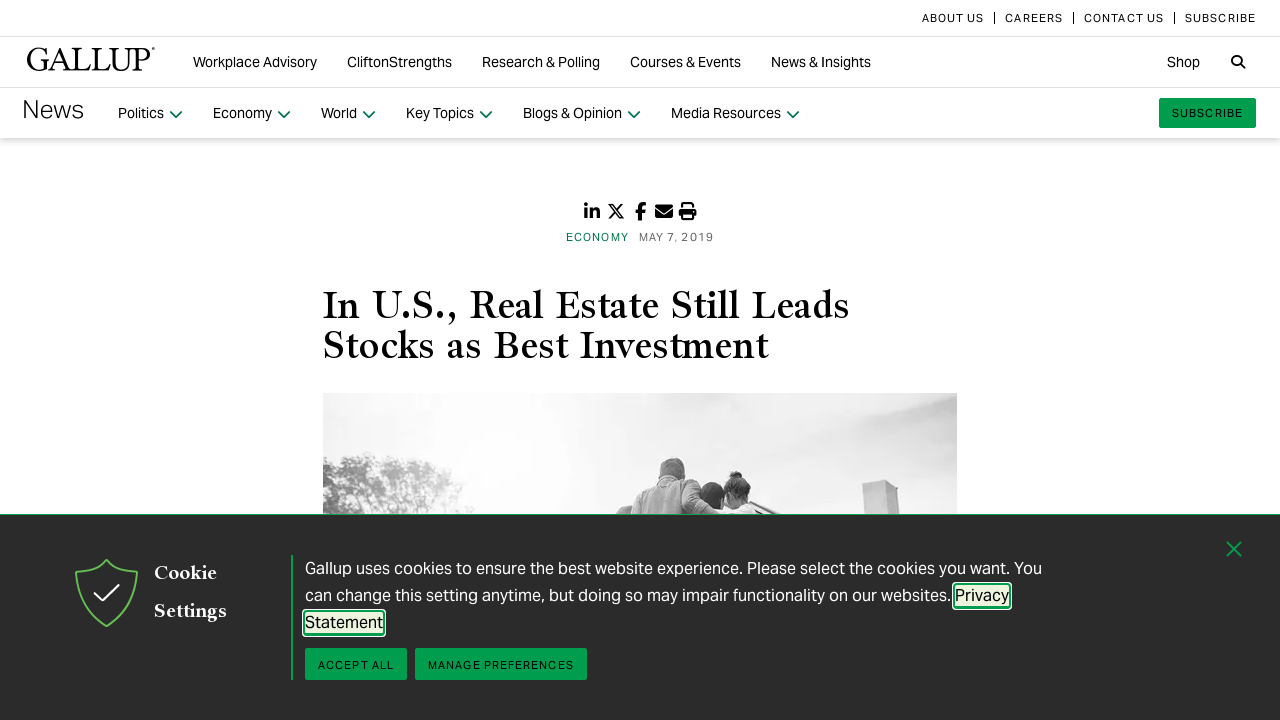

--- FILE ---
content_type: text/html; charset=utf-8
request_url: https://news.gallup.com/poll/251696/real-estate-leads-stocks-best-investment.aspx
body_size: 16261
content:


<!DOCTYPE html>
<html id="ctl00_htmltag" lang="en" class="nojs">
<head id="ctl00_head1">

<meta charset="UTF-8">
<meta name="viewport" content="width=device-width,initial-scale=1" />

<title>
	In U.S., Real Estate Still Leads Stocks as Best Investment 
</title>

    <!-- Mobile viewport optimization -->
    <meta name="HandheldFriendly" content="True" /><meta name="MobileOptimized" content="320" /><meta name="format-detection" content="telephone=no" /><link rel="dns-prefetch" href="//content.gallup.com" /><link rel="dns-prefetch" href="//media.gallup.com" /><link rel="dns-prefetch" href="//www.google-analytics.com" /><link rel="preconnect" href="https://content.gallup.com" crossorigin />
<link rel="preload" href="https://content.gallup.com/FontAwesome/webfonts/fa-solid-900.woff2" as="font" type="font/woff2" crossorigin />
<link rel="preload" href="https://content.gallup.com/FontAwesome/webfonts/fa-brands-400.woff2" as="font" type="font/woff2" crossorigin />
<link rel="preload" href="https://content.gallup.com/FontAwesome/webfonts/custom-icons.woff2" as="font" type="font/woff2" crossorigin />
<link rel="stylesheet" href="https://content.gallup.com/FontAwesome/css/fontawesome.min.css" media="print" onload="this.media='all'" />
<link rel="stylesheet" href="https://content.gallup.com/FontAwesome/css/solid.min.css" media="print" onload="this.media='all'" />
<link rel="stylesheet" href="https://content.gallup.com/FontAwesome/css/regular.min.css" media="print" onload="this.media='all'" />
<link rel="stylesheet" href="https://content.gallup.com/FontAwesome/css/brands.min.css" media="print" onload="this.media='all'" />
<link rel="stylesheet" href="https://content.gallup.com/FontAwesome/css/custom-icons.min.css" media="print" onload="this.media='all'" />


<link rel="apple-touch-icon" sizes="180x180" href="https://content.gallup.com/origin/gallupinc/GallupSpaces/Production/Cms/WWWV7CORP/3oqt5aqtfeqg4mlwujdjhq.png">
<link rel="icon" type="image/png" sizes="32x32" href="https://content.gallup.com/origin/gallupinc/GallupSpaces/Production/Cms/WWWV7CORP/thp1byruauindmyyc3z90q.png">
<link rel="icon" type="image/png" sizes="16x16" href="https://content.gallup.com/origin/gallupinc/GallupSpaces/Production/Cms/WWWV7CORP/b2foxnnxmecoee_1avm01a.png">
<link rel="manifest" href="/site.webmanifest">
<link rel="mask-icon" href="https://content.gallup.com/origin/gallupinc/GallupSpaces/Production/Cms/WWWV7CORP/tbvkwbdtreaire92ox45xg.svg" color="#000000">
<link rel="alternate" type="application/rss+xml" title="ROR" href="/sitemaps/content.rss" /><link rel="sitemap" type="application/xml" href="/sitemaps/poll/content.xml" /><link href="/stylebundle/site-NewsV9/Newsv9?v=YvxlfylmbSCtL5WggIcJEBfCpK-h3Mu6M7GC_wwgckY1" rel="stylesheet" type="text/css" media="screen, print" />

<noscript><link href="/stylebundle/site-NewsV9/Newsv9NoScript?v=LF8kyc4jzB5BFZDA0WbBMsETkiu5NGQ3S70eEPPqVgA1" rel="stylesheet" type="text/css" media="screen, print" /></noscript>


<style>
/* DOTCOME-18971 Nov */
.feat-col--3 .feat--list-6 .feat--item-1 .feat--item__image > img,
.feat-col--3 .feat--list-6 .feat--item-1 .feat--item__image > div,
.feat--list-5 .feat--item .feat--item__image > img,
.feat--list-5 .feat--item .feat--item__image > div {
        height: unset !important;
        min-height: unset;
        aspect-ratio: 2/1;
}

ul.c-list__check-mark.c-list__check-mark > li::before  {
    content: "\f00c";
    font-family: "Font Awesome\ 6 Pro";
}

/* catch for pages not using appearances */
.c-item--card.c-person--header.c-person--header,
.c-person .header-article.header-article {
   color: #FFFFFF;
}
.card-image.card--white.card--white {
   color: #000;
   background-color: #fff;
}

/* temp fix for absolutely positioned image as a background */
.u-overlay--pull-1,
.u-overlay--pull-1-dsk,
.u-overlay--pull-110-dsk,
.u-overlay--pull-2,
.u-overlay--pull-2-dsk {
    z-index: 1;
    position: relative;
}

/* temp for article h2s */
.sa-release h2 strong,
.sa-release h3 strong,
.sa-release h4 strong {
  font-weight: normal;
  font-variation-settings: "wght" 700, "opsz" 42;
}

/* Before/After top form visibility override */
.g-after [data-card-visibility=show-before] {
    display: none !important; 
}

/* News AtoZ wider */
@media (min-width: 700px) {
  .release--wide-chart .chart-container {
      width: 700px;
      transform: translate(-33px);
  }
}
</style><script src="//content.gallup.com/ux/gts/gTrackingSetup.js"></script><script> let config = {gtmProp: { id: 'GTM-PGX4CBF', scriptAttrs: {async: true} },gaProps: [{ id: 'G-DMNDBYT8P9', config: { optimize_id: 'OPT-K2S4XSF' }, targets: "consumer", scriptAttrs: {async: true}}, ]};gTrackingSetup(config);</script><script>
                    window.dataLayer = window.dataLayer || [];
                    window.dataLayer.push({ 'gaProperty':'G-DMNDBYT8P9'});</script>
<script type ="application/ld+json">{
  "@context": "https://schema.org",
  "@type": "NewsArticle",
  "name": "In U.S., Real Estate Still Leads Stocks as Best Investment",
  "description": "More Americans continue to choose real estate (35%) than stocks (27%) as the best long-term investment.",
  "dateModified": "2019-05-07T18:30:00.0000000\u002B00:00",
  "datePublished": "2019-05-07T18:30:00.0000000\u002B00:00",
  "url": "https://news.gallup.com/poll/251696/real-estate-leads-stocks-best-investment.aspx",
  "author": {
    "@type": "Person",
    "name": "Jeffrey M. Jones"
  },
  "publisher": {
    "name": "Gallup",
    "@type": "Organization",
    "logo": {
      "@type": "ImageObject",
      "url": "https://content.gallup.com/origin/gallupinc/GallupSpaces/Production/Cms/WWWV7CORP/3oqt5aqtfeqg4mlwujdjhq.png"
    }
  }
}</script>
    <script>var gfwVersion = "1.0.9511.16396";</script><script src= "//content.gallup.com/ux/gcb/gcb.en-us.min.js"></script><link href="/stylebundle/Template/StandaloneItem?v=xokvF0cPDw2w96Eqc3GcfwwFE0zwIpH2m74Q7yhyzys1" rel="stylesheet" />

        <link href="/stylebundle/Template/clp?v=kwA4_jUNy3ienkYGsP2OeCUS-3m0VuKnc92kBtyL8-Q1" rel="stylesheet" />

    <link rel="canonical" href="https://news.gallup.com/poll/251696/real-estate-leads-stocks-best-investment.aspx" /><meta name="msvalidate.01" content="2F77D097EDC91D637F64FEE17170F0E7" /><meta name="google-site-verification" content="pAqPzW7SsKEtIVjzkqfGfnY_dzsF8RxcEMj3QMfN5JI" /><meta http-equiv="Accept-CH" content="sec-CH-DPR" /><meta name="description" content="More Americans continue to choose real estate (35%) than stocks (27%) as the best long-term investment." /><meta name="robots" content="INDEX,FOLLOW,NOARCHIVE" /><meta name="author" content="Gallup, Inc." /><meta name="twitter:card" content="summary_large_image" /><meta name="twitter:site" content="@Gallup" /><meta name="twitter:title" content="In U.S., Real Estate Still Leads Stocks as Best Investment" /><meta name="twitter:description" content="More Americans continue to choose real estate (35%) than stocks (27%) as the best long-term investment." /><meta name="twitter:image" content="https://imagekit.gallup.com/fusion/tr:n-emd_soc_meta_twitter/POLL/sfpwzb0xl0co45tiqtnjpw.jpg" /><meta property="og:title" content="In U.S., Real Estate Still Leads Stocks as Best Investment" /><meta property="og:type" content="article" /><meta property="article:author" content="Jeffrey M. Jones" /><meta property="article:modified_time" content="2026-01-03" /><meta property="article:published_time" content="2019-05-07" /><meta property="article:section" content="Economy" /><meta property="article:tag" content="USA" /><meta property="article:tag" content="All Gallup Headlines" /><meta property="article:tag" content="Economy" /><meta property="article:tag" content="Housing" /><meta property="article:tag" content="Personal Finance" /><meta property="article:tag" content="Stocks" /><meta property="og:url" content="https://news.gallup.com/poll/251696/real-estate-leads-stocks-best-investment.aspx" /><meta property="og:image" content="https://imagekit.gallup.com/fusion/tr:n-emd_soc_meta_og/POLL/sfpwzb0xl0co45tiqtnjpw.jpg" /><meta property="og:image:secure_url" content="https://imagekit.gallup.com/fusion/tr:n-emd_soc_meta_og/POLL/sfpwzb0xl0co45tiqtnjpw.jpg" /><meta property="og:site_name" content="Gallup.com" /><meta property="og:description" content="More Americans continue to choose real estate (35%) than stocks (27%) as the best long-term investment." /><meta property="fb:admins" content="91480005965" /></head>

<body class="mainmaster t-white-nav has-nav--main cms cmsviewa sys-release sit-newsv9">
    
    
    <!-- RMKTGLOBALBODY -->
<!-- Google Tag Manager (noscript) -->
<noscript><iframe src="https://www.googletagmanager.com/ns.html?id=GTM-WSF7BSB"
height="0" width="0" style="display:none;visibility:hidden"></iframe></noscript>
<!-- End Google Tag Manager (noscript) -->

    <noscript>
<div class="alert alert-danger">
<span><strong>Notice: </strong> JavaScript is not enabled. <a href="https://enable-javascript.com/" class="alert-link">Please Enable JavaScript Safely</a>.</span></div>
</noscript>
    <div id="skiptocontent"><a id="skipToMain" href="#main">skip to main content</a></div>

    <header class="header-page">
        <nav id="ctl00_HeaderNavigation_CorporateNavigation_Navbar" class="navbar c-corporate-nav hidden-nav-sm hidden-nav-xs" aria-label="Corporate Navigation">
    <div class="container">
        
            <div class="collapse navbar-collapse" id="navbar-collapse-corporate">
                <ul class="nav navbar-nav navbar-right">
                    <li
><a tabindex="0" href="https://www.gallup.com/corporate/212381/who-we-are.aspx" rel="noopener"><span class="c-link-inner-focus">About Us</span></a></li>
<li
><a tabindex="0" href="https://www.gallup.com/careers/" rel="noopener"><span class="c-link-inner-focus">Careers</span></a></li>
<li
><a tabindex="0" href="https://www.gallup.com/270188/contact-us-general.aspx" rel="noopener"><span class="c-link-inner-focus">Contact Us</span></a></li>
<li
><a tabindex="0" href="https://www.gallup.com/subscribe.aspx" rel="noopener"><span class="c-link-inner-focus">Subscribe</span></a></li>

                </ul>
            </div>
        
    </div>
</nav>


    <nav aria-label="Global Navigation" class="navbar navbar-default c-global-nav">
    <div class="container">
        <button id="ctl00_HeaderNavigation_GlobalNavigation_NavbarToggle" class="navbar-toggle" aria-label="Expand navigation" tabindex="0" data-toggle="collapse" data-target="#navbar-global-collapse" data-duration="0">
            <span class="c-link-inner-focus">
                <span class="c-global-nav__toggle-icon"></span>
                <span class="c-global-nav__toggle-icon"></span>
                <span class="c-global-nav__toggle-icon"></span>
                <span class="sr-only"></span>
            </span>
        </button>
        <div class="collapse navbar-collapse hidden-nav-lg hidden-nav-md" id="navbar-global-collapse" role="navigation" aria-expanded="false">
            <ul id="ctl00_HeaderNavigation_GlobalNavigation_Ul1" class="nav navbar-nav">
                <li
 class="dropdown"><a class="dropdown-toggle" data-toggle="dropdown" role="button" aria-haspopup="true" aria-expanded="false" tabindex="0" href="#"><span class="c-link-inner-focus">Workplace Advisory <span class="caret"></span></span></a>
<div class="dropdown-menu"><ul class="dropdown-menu__list">
<li
 class="c-global-nav__column-1"><div>Our Expertise</div>
<ul class="dropdown-menu__list">
<li
><a tabindex="0" href="https://www.gallup.com/workplace/229424/employee-engagement.aspx"><span class="c-link-inner-focus">Employee Engagement & Experience</span></a></li>
<li
><a tabindex="0" href="https://www.gallup.com/workplace/229832/culture.aspx"><span class="c-link-inner-focus">Organizational Culture</span></a></li>
<li
><a tabindex="0" href="https://www.gallup.com/workplace/216209/develop-managers-leaders.aspx"><span class="c-link-inner-focus">Leadership Development</span></a></li>
</ul>
</li>
<li
 class="c-global-nav__column-2  c-global-nav__no-header"><div><span>2</span></div>
<ul class="dropdown-menu__list">
<li
><a tabindex="0" href="https://www.gallup.com/workplace/212033/attract-hire-top-talent.aspx"><span class="c-link-inner-focus">Talent Identification & Hiring</span></a></li>
<li
><a tabindex="0" href="https://www.gallup.com/workplace/311870/customer-centricity.aspx"><span class="c-link-inner-focus">Customer Centricity</span></a></li>
<li
><a tabindex="0" href="https://www.gallup.com/workplace/215924/well-being.aspx"><span class="c-link-inner-focus">Wellbeing</span></a></li>
</ul>
</li>
<li
 class="c-global-nav__column-3  c-global-nav__no-header"><div><span>3</span></div>
<ul class="dropdown-menu__list">
<li
><a tabindex="0" href="https://www.gallup.com/cliftonstrengths/en/253808/cliftonstrengths-for-organizations.aspx"><span class="c-link-inner-focus">CliftonStrengths for Organizations</span></a></li>
<li
><a tabindex="0" href="https://www.gallup.com/workplace/650153/ai-adoption.aspx"><span class="c-link-inner-focus">AI Adoption</span></a></li>
<li
><a tabindex="0" href="https://www.gallup.com/workplace/650156/science-of-high-performing-teams.aspx"><span class="c-link-inner-focus">Science of Teams</span></a></li>
<li
><a tabindex="0" href="https://www.gallup.com/workplace/"><span class="c-link-inner-focus">View More</span></a></li>
</ul>
</li>
<li
 class="c-global-nav__content-block c-global-nav__featured-header"><div>Our Platform</div>
<ul class="dropdown-menu__list">
<li
><a tabindex="0" href="https://www.gallup.com/access/"><span class="c-link-inner-focus">Gallup Access Platform</span></a></li>
<li
><a tabindex="0" href="https://www.gallup.com/q12-employee-engagement-survey/"><span class="c-link-inner-focus">Q12 Survey</span></a></li>
<li
><a tabindex="0" href="https://www.gallup.com/access/239201/employee-surveys.aspx"><span class="c-link-inner-focus">Employee Surveys</span></a></li>
</ul>
</li>
</ul></div>
</li>
<li
 class="dropdown"><a class="dropdown-toggle" data-toggle="dropdown" role="button" aria-haspopup="true" aria-expanded="false" tabindex="0" href="#"><span class="c-link-inner-focus">CliftonStrengths <span class="caret"></span></span></a>
<div class="dropdown-menu"><ul class="dropdown-menu__list">
<li
 class="c-global-nav__column-1"><div>About CliftonStrengths</div>
<ul class="dropdown-menu__list">
<li
><a tabindex="0" href="https://www.gallup.com/cliftonstrengths/en/253676/how-cliftonstrengths-works.aspx"><span class="c-link-inner-focus">How Does CliftonStrengths Work?</span></a></li>
<li
><a tabindex="0" href="https://www.gallup.com/cliftonstrengths/en/253715/34-cliftonstrengths-themes.aspx"><span class="c-link-inner-focus">What Are the 34 Themes?</span></a></li>
<li
><a tabindex="0" href="https://www.gallup.com/cliftonstrengths/en/253736/cliftonstrengths-domains.aspx"><span class="c-link-inner-focus">What Are the 4 Domains?</span></a></li>
<li
><a tabindex="0" href="https://www.gallup.com/cliftonstrengths"><span class="c-link-inner-focus">View More</span></a></li>
</ul>
</li>
<li
 class="c-global-nav__column-2"><div>Reports</div>
<ul class="dropdown-menu__list">
<li
><a tabindex="0" href="https://www.gallup.com/cliftonstrengths/en/253868/popular-cliftonstrengths-assessment-products.aspx"><span class="c-link-inner-focus">Find the Right Report</span></a></li>
<li
><a tabindex="0" href="https://www.gallup.com/cliftonstrengths/en/403127/cliftonstrengths-34-report.aspx"><span class="c-link-inner-focus">CliftonStrengths 34</span></a></li>
<li
><a tabindex="0" href="https://www.gallup.com/cliftonstrengths/en/512510/cliftonstrengths-top-5-report.aspx"><span class="c-link-inner-focus">CliftonStrengths Top 5</span></a></li>
<li
><a tabindex="0" href="https://www.gallup.com/cliftonstrengths/en/507353/cliftonstrengths-for-students-report.aspx"><span class="c-link-inner-focus">CliftonStrengths for Students</span></a></li>
<li
><a tabindex="0" href="https://store.gallup.com/c/en-us/1/cliftonstrengths"><span class="c-link-inner-focus">View All Reports</span></a></li>
</ul>
</li>
<li
 class="c-global-nav__column-3"><div>Coaching</div>
<ul class="dropdown-menu__list">
<li
><a tabindex="0" href="https://www.gallup.com/cliftonstrengths/en/253958/become-coach.aspx"><span class="c-link-inner-focus">How to Become a Coach</span></a></li>
<li
><a tabindex="0" href="https://www.gallup.com/cliftonstrengths/en/253997/coaching-courses.aspx"><span class="c-link-inner-focus">Courses for Coaches</span></a></li>
<li
><a tabindex="0" href="https://www.gallup.com/cliftonstrengths/en/253976/find-coach.aspx"><span class="c-link-inner-focus">Find a Coach</span></a></li>
</ul>
</li>
<li
 class="c-global-nav__content-block c-global-nav__featured-header"><div>Quick Links</div>
<ul class="dropdown-menu__list">
<li
><a tabindex="0" href="https://www.gallup.com/cliftonstrengths/en/253937/strengths-articles-videos.aspx"><span class="c-link-inner-focus">Articles, Videos & More</span></a></li>
<li
><a tabindex="0" href="https://www.gallup.com/cliftonstrengths/en/348236/cliftonstrengths-newsletter.aspx"><span class="c-link-inner-focus">CliftonStrengths Insights Newsletter</span></a></li>
<li
><a tabindex="0" href="https://www.gallup.com/cliftonstrengths/en/388469/cliftonstrengths-podcast.aspx"><span class="c-link-inner-focus">Podcast</span></a></li>
<li
><a tabindex="0" href="https://www.gallup.com/leading-with-strengths"><span class="c-link-inner-focus">Leading With Strengths</span></a></li>
</ul>
</li>
</ul></div>
</li>
<li
 class="dropdown"><a class="dropdown-toggle" data-toggle="dropdown" role="button" aria-haspopup="true" aria-expanded="false" tabindex="0" href="#"><span class="c-link-inner-focus">Research & Polling <span class="caret"></span></span></a>
<div class="dropdown-menu"><ul class="dropdown-menu__list">
<li
 class="c-global-nav__column-1"><div>How We Help Clients</div>
<ul class="dropdown-menu__list">
<li
><a tabindex="0" href="https://www.gallup.com/analytics/656957/custom-survey-research.aspx"><span class="c-link-inner-focus">Custom Survey Research</span></a></li>
<li
><a tabindex="0" href="https://www.gallup.com/analytics/318875/global-research.aspx"><span class="c-link-inner-focus">Global Research</span></a></li>
<li
><a tabindex="0" href="https://www.gallup.com/analytics/318911/us-social-research.aspx"><span class="c-link-inner-focus">U.S. Research</span></a></li>
<li
><a tabindex="0" href="https://www.gallup.com/analytics/318812/strategic-communications.aspx"><span class="c-link-inner-focus">Strategic Communications</span></a></li>
<li
><a tabindex="0" href="https://www.gallup.com/analytics/home.aspx"><span class="c-link-inner-focus">View More</span></a></li>
</ul>
</li>
<li
 class="c-global-nav__column-2"><div>Our Research</div>
<ul class="dropdown-menu__list">
<li
><a tabindex="0" href="https://www.gallup.com/workplace/349484/state-of-the-global-workplace.aspx"><span class="c-link-inner-focus">State of the Global Workplace</span></a></li>
<li
><a tabindex="0" href="https://www.gallup.com/analytics/349280/state-of-worlds-emotional-health.aspx"><span class="c-link-inner-focus">Global Emotions</span></a></li>
<li
><a tabindex="0" href="https://www.gallup.com/analytics/349487/world-happiness-report.aspx"><span class="c-link-inner-focus">World Happiness</span></a></li>
<li
><a tabindex="0" href="https://www.gallup.com/analytics/355787/gallup-rating-world-leaders-report.aspx"><span class="c-link-inner-focus">Global Leadership</span></a></li>
<li
><a tabindex="0" href="https://www.gallup.com/analytics/356996/gallup-global-safety-research-center.aspx"><span class="c-link-inner-focus">Global Safety</span></a></li>
<li
><a tabindex="0" href="https://westhealth.gallup.com"><span class="c-link-inner-focus">Center on Healthcare</span></a></li>
<li
><a tabindex="0" href="https://www.gallup.com/analytics/318665/public-sector-reports.aspx"><span class="c-link-inner-focus">Custom Research Partnerships</span></a></li>
</ul>
</li>
<li
 class="c-global-nav__column-3"><div>Products & Insights</div>
<ul class="dropdown-menu__list">
<li
><a tabindex="0" href="https://www.gallup.com/analytics/213617/gallup-analytics.aspx"><span class="c-link-inner-focus">Gallup Analytics Platform</span></a></li>
<li
><a tabindex="0" href="https://www.gallup.com/analytics/647432/gallup-pulse.aspx"><span class="c-link-inner-focus">Gallup U.S. Pulse</span></a></li>
<li
><a tabindex="0" href="https://www.gallup.com/analytics/318923/world-poll-public-datasets.aspx"><span class="c-link-inner-focus">Public Data Sets</span></a></li>
<li
><a tabindex="0" href="https://www.gallup.com/394169/global-indicators.aspx"><span class="c-link-inner-focus">Global Indicators</span></a></li>
</ul>
</li>
<li
 class="c-global-nav__content-block c-global-nav__featured-header"><div>Quick Links</div>
<ul class="dropdown-menu__list">
<li
><a tabindex="0" href="https://news.gallup.com/home.aspx"><span class="c-link-inner-focus">Latest News & Articles</span></a></li>
<li
><a tabindex="0" href="https://news.gallup.com/poll/trends.aspx"><span class="c-link-inner-focus">Polling Trends A-Z</span></a></li>
<li
><a tabindex="0" href="https://www.gallup.com/analytics/318176/public-sector-success-stories.aspx"><span class="c-link-inner-focus">Our Research Impact</span></a></li>
<li
><a tabindex="0" href="https://www.gallup.com/178685/methodology-center.aspx"><span class="c-link-inner-focus">Our Methodologies</span></a></li>
<li
><a tabindex="0" href="https://www.gallup.com/analytics/647639/federal-government-solutions.aspx"><span class="c-link-inner-focus">Federal Government Solutions</span></a></li>
<li
><a tabindex="0" href="https://www.gallup.com/education/"><span class="c-link-inner-focus">Education Solutions</span></a></li>
</ul>
</li>
</ul></div>
</li>
<li
 class="dropdown"><a class="dropdown-toggle" data-toggle="dropdown" role="button" aria-haspopup="true" aria-expanded="false" tabindex="0" href="#"><span class="c-link-inner-focus">Courses & Events <span class="caret"></span></span></a>
<div class="dropdown-menu"><ul class="dropdown-menu__list">
<li
 class="c-global-nav__column-1"><div>Courses</div>
<ul class="dropdown-menu__list">
<li
><a tabindex="0" href="https://www.gallup.com/learning/310019/accelerated-strengths-coaching.aspx"><span class="c-link-inner-focus">Gallup Global Strengths Coach</span></a></li>
<li
><a tabindex="0" href="https://www.gallup.com/learning/346556/manager-development-course.aspx"><span class="c-link-inner-focus">Gallup Manager Program</span></a></li>
<li
><a tabindex="0" href="https://www.gallup.com/learning/309926/engaging-workplace-champions.aspx"><span class="c-link-inner-focus">Engagement Champions</span></a></li>
<li
><a tabindex="0" href="https://www.gallup.com/learning/310088/view-all-courses.aspx"><span class="c-link-inner-focus">View More</span></a></li>
</ul>
</li>
<li
 class="c-global-nav__column-2"><div>Learning by Role</div>
<ul class="dropdown-menu__list">
<li
><a tabindex="0" href="https://www.gallup.com/learning/309989/learning-for-leadership-and-management-development.aspx"><span class="c-link-inner-focus">Leaders & Managers</span></a></li>
<li
><a tabindex="0" href="https://www.gallup.com/learning/310535/hr-learning-and-development.aspx"><span class="c-link-inner-focus">HR Professionals</span></a></li>
<li
><a tabindex="0" href="https://www.gallup.com/learning/310532/development-programs-for-coaches.aspx"><span class="c-link-inner-focus">Coaches</span></a></li>
</ul>
</li>
<li
 class="c-global-nav__column-3"><div>Certification & Credits</div>
<ul class="dropdown-menu__list">
<li
><a tabindex="0" href="https://www.gallup.com/learning/309920/strengths-certification.aspx"><span class="c-link-inner-focus">Gallup-Certified Strengths Coach</span></a></li>
<li
><a tabindex="0" href="https://www.gallup.com/learning/309914/professional-credit.aspx"><span class="c-link-inner-focus">Professional Credit Hours</span></a></li>
</ul>
</li>
<li
 class="c-global-nav__content-block c-global-nav__featured-header"><div>Quick Links</div>
<ul class="dropdown-menu__list">
<li
><a tabindex="0" href="https://www.gallup.com/learning/321824/events.aspx"><span class="c-link-inner-focus">Webinars & Events</span></a></li>
</ul>
</li>
</ul></div>
</li>
<li
 class="dropdown"><a class="dropdown-toggle" data-toggle="dropdown" role="button" aria-haspopup="true" aria-expanded="false" tabindex="0" href="#"><span class="c-link-inner-focus">News & Insights <span class="caret"></span></span></a>
<div class="dropdown-menu"><ul class="dropdown-menu__list">
<li
 class="c-global-nav__column-1  c-global-nav__no-header"><div><span class="hidden">1</span></div>
<ul class="dropdown-menu__list">
<li
 class="c-global-nav__link-block"><a tabindex="0" href="https://news.gallup.com/home.aspx"><span class="c-link-inner-focus"><span class="u-block u-padding--btm-5 u-text--bold">Gallup News</span>
<span class="u-block">Key findings and trends from 90+ years of public opinion polling.</span></span></a></li>
<li
 class="c-global-nav__link-block"><a tabindex="0" href="https://www.gallup.com/workplace/insights.aspx"><span class="c-link-inner-focus"><span class="u-block u-padding--btm-5 u-text--bold">Workplace Insights</span>
<span class="u-block">Our latest analytics and advice on the key issues facing leaders.</span></span></a></li>
</ul>
</li>
<li
 class="c-global-nav__column-2"><div>Global Indicators</div>
<ul class="dropdown-menu__list">
<li
><a tabindex="0" href="https://www.gallup.com/394373/indicator-employee-engagement.aspx"><span class="c-link-inner-focus">Employee Engagement</span></a></li>
<li
><a tabindex="0" href="https://www.gallup.com/467702/indicator-employee-retention-attraction.aspx"><span class="c-link-inner-focus">Employee Retention & Attraction</span></a></li>
<li
><a tabindex="0" href="https://www.gallup.com/404252/indicator-leadership-management.aspx"><span class="c-link-inner-focus">Leadership & Management</span></a></li>
<li
><a tabindex="0" href="https://www.gallup.com/394505/indicator-life-evaluation-index.aspx"><span class="c-link-inner-focus">Life Evaluation Index</span></a></li>
<li
><a tabindex="0" href="https://www.gallup.com/394169/global-indicators.aspx"><span class="c-link-inner-focus">View More</span></a></li>
</ul>
</li>
<li
 class="c-global-nav__column-3"><div>Newsletters</div>
<ul class="dropdown-menu__list">
<li
><a tabindex="0" href="https://news.gallup.com/393302/front-page-newsletter-subscribe.aspx"><span class="c-link-inner-focus">Front Page</span></a></li>
<li
><a tabindex="0" href="https://www.gallup.com/cliftonstrengths/en/348236/cliftonstrengths-newsletter.aspx"><span class="c-link-inner-focus">CliftonStrengths Insights</span></a></li>
<li
><a tabindex="0" href="https://www.gallup.com/subscribe.aspx"><span class="c-link-inner-focus">View More</span></a></li>
</ul>
</li>
<li
 class="c-global-nav__content-block c-global-nav__featured-header"><div>Quick Links</div>
<ul class="dropdown-menu__list">
<li
><a tabindex="0" href="https://www.gallup.com/corporate/470660/reports-perspective-papers.aspx"><span class="c-link-inner-focus">Latest Reports & Perspectives</span></a></li>
<li
><a tabindex="0" href="https://news.gallup.com/poll/trends.aspx"><span class="c-link-inner-focus">Polling Trends A-Z</span></a></li>
</ul>
</li>
</ul></div>
</li>

            </ul>
            <ul class="nav navbar-nav navbar-right">
                <li
><a tabindex="0" href="https://store.gallup.com"><span class="c-link-inner-focus">Shop</span></a></li>

            </ul>
            <ul id="ctl00_HeaderNavigation_GlobalNavigation_CorporateNavCollapse" class="nav navbar-nav c-corporate-nav-collapse">
                <li
><a tabindex="0" href="https://www.gallup.com/corporate/212381/who-we-are.aspx"><span class="c-link-inner-focus">About Us</span></a></li>
<li
><a tabindex="0" href="https://www.gallup.com/careers/"><span class="c-link-inner-focus">Careers</span></a></li>
<li
><a tabindex="0" href="https://www.gallup.com/270188/contact-us-general.aspx"><span class="c-link-inner-focus">Contact Us</span></a></li>
<li
><a tabindex="0" href="https://www.gallup.com/subscribe.aspx"><span class="c-link-inner-focus">Subscribe</span></a></li>

            </ul>
        </div>
        <div class="navbar-header">
            <a href="https://www.gallup.com/home.aspx" id="ctl00_HeaderNavigation_GlobalNavigation_NavbarLogo" class="navbar-brand" tabindex="0">
                <span class="c-link-inner-focus">
                    <span id="ctl00_HeaderNavigation_GlobalNavigation_LogoIcon" class="fa-gallup-logo"></span>
                    <span id="ctl00_HeaderNavigation_GlobalNavigation_BrandText" class="sr-only">Gallup</span>
                </span>
            </a>
        </div>

        <div class="navbar-collapse hidden-nav-sm hidden-nav-xs">

            <ul id="ctl00_HeaderNavigation_GlobalNavigation_GlobalNavContainer" class="nav navbar-nav">
                <li
 class="dropdown"><a class="dropdown-toggle" data-toggle="dropdown" role="button" aria-haspopup="true" aria-expanded="false" tabindex="0" href="#"><span class="c-link-inner-focus">Workplace Advisory <span class="caret"></span></span></a>
<div class="dropdown-menu"><ul class="dropdown-menu__list">
<li
 class="c-global-nav__column-1"><div>Our Expertise</div>
<ul class="dropdown-menu__list">
<li
><a tabindex="0" href="https://www.gallup.com/workplace/229424/employee-engagement.aspx"><span class="c-link-inner-focus">Employee Engagement & Experience</span></a></li>
<li
><a tabindex="0" href="https://www.gallup.com/workplace/229832/culture.aspx"><span class="c-link-inner-focus">Organizational Culture</span></a></li>
<li
><a tabindex="0" href="https://www.gallup.com/workplace/216209/develop-managers-leaders.aspx"><span class="c-link-inner-focus">Leadership Development</span></a></li>
</ul>
</li>
<li
 class="c-global-nav__column-2  c-global-nav__no-header"><div><span>2</span></div>
<ul class="dropdown-menu__list">
<li
><a tabindex="0" href="https://www.gallup.com/workplace/212033/attract-hire-top-talent.aspx"><span class="c-link-inner-focus">Talent Identification & Hiring</span></a></li>
<li
><a tabindex="0" href="https://www.gallup.com/workplace/311870/customer-centricity.aspx"><span class="c-link-inner-focus">Customer Centricity</span></a></li>
<li
><a tabindex="0" href="https://www.gallup.com/workplace/215924/well-being.aspx"><span class="c-link-inner-focus">Wellbeing</span></a></li>
</ul>
</li>
<li
 class="c-global-nav__column-3  c-global-nav__no-header"><div><span>3</span></div>
<ul class="dropdown-menu__list">
<li
><a tabindex="0" href="https://www.gallup.com/cliftonstrengths/en/253808/cliftonstrengths-for-organizations.aspx"><span class="c-link-inner-focus">CliftonStrengths for Organizations</span></a></li>
<li
><a tabindex="0" href="https://www.gallup.com/workplace/650153/ai-adoption.aspx"><span class="c-link-inner-focus">AI Adoption</span></a></li>
<li
><a tabindex="0" href="https://www.gallup.com/workplace/650156/science-of-high-performing-teams.aspx"><span class="c-link-inner-focus">Science of Teams</span></a></li>
<li
><a tabindex="0" href="https://www.gallup.com/workplace/"><span class="c-link-inner-focus">View More</span></a></li>
</ul>
</li>
<li
 class="c-global-nav__content-block c-global-nav__featured-header"><div>Our Platform</div>
<ul class="dropdown-menu__list">
<li
><a tabindex="0" href="https://www.gallup.com/access/"><span class="c-link-inner-focus">Gallup Access Platform</span></a></li>
<li
><a tabindex="0" href="https://www.gallup.com/q12-employee-engagement-survey/"><span class="c-link-inner-focus">Q12 Survey</span></a></li>
<li
><a tabindex="0" href="https://www.gallup.com/access/239201/employee-surveys.aspx"><span class="c-link-inner-focus">Employee Surveys</span></a></li>
</ul>
</li>
</ul></div>
</li>
<li
 class="dropdown"><a class="dropdown-toggle" data-toggle="dropdown" role="button" aria-haspopup="true" aria-expanded="false" tabindex="0" href="#"><span class="c-link-inner-focus">CliftonStrengths <span class="caret"></span></span></a>
<div class="dropdown-menu"><ul class="dropdown-menu__list">
<li
 class="c-global-nav__column-1"><div>About CliftonStrengths</div>
<ul class="dropdown-menu__list">
<li
><a tabindex="0" href="https://www.gallup.com/cliftonstrengths/en/253676/how-cliftonstrengths-works.aspx"><span class="c-link-inner-focus">How Does CliftonStrengths Work?</span></a></li>
<li
><a tabindex="0" href="https://www.gallup.com/cliftonstrengths/en/253715/34-cliftonstrengths-themes.aspx"><span class="c-link-inner-focus">What Are the 34 Themes?</span></a></li>
<li
><a tabindex="0" href="https://www.gallup.com/cliftonstrengths/en/253736/cliftonstrengths-domains.aspx"><span class="c-link-inner-focus">What Are the 4 Domains?</span></a></li>
<li
><a tabindex="0" href="https://www.gallup.com/cliftonstrengths"><span class="c-link-inner-focus">View More</span></a></li>
</ul>
</li>
<li
 class="c-global-nav__column-2"><div>Reports</div>
<ul class="dropdown-menu__list">
<li
><a tabindex="0" href="https://www.gallup.com/cliftonstrengths/en/253868/popular-cliftonstrengths-assessment-products.aspx"><span class="c-link-inner-focus">Find the Right Report</span></a></li>
<li
><a tabindex="0" href="https://www.gallup.com/cliftonstrengths/en/403127/cliftonstrengths-34-report.aspx"><span class="c-link-inner-focus">CliftonStrengths 34</span></a></li>
<li
><a tabindex="0" href="https://www.gallup.com/cliftonstrengths/en/512510/cliftonstrengths-top-5-report.aspx"><span class="c-link-inner-focus">CliftonStrengths Top 5</span></a></li>
<li
><a tabindex="0" href="https://www.gallup.com/cliftonstrengths/en/507353/cliftonstrengths-for-students-report.aspx"><span class="c-link-inner-focus">CliftonStrengths for Students</span></a></li>
<li
><a tabindex="0" href="https://store.gallup.com/c/en-us/1/cliftonstrengths"><span class="c-link-inner-focus">View All Reports</span></a></li>
</ul>
</li>
<li
 class="c-global-nav__column-3"><div>Coaching</div>
<ul class="dropdown-menu__list">
<li
><a tabindex="0" href="https://www.gallup.com/cliftonstrengths/en/253958/become-coach.aspx"><span class="c-link-inner-focus">How to Become a Coach</span></a></li>
<li
><a tabindex="0" href="https://www.gallup.com/cliftonstrengths/en/253997/coaching-courses.aspx"><span class="c-link-inner-focus">Courses for Coaches</span></a></li>
<li
><a tabindex="0" href="https://www.gallup.com/cliftonstrengths/en/253976/find-coach.aspx"><span class="c-link-inner-focus">Find a Coach</span></a></li>
</ul>
</li>
<li
 class="c-global-nav__content-block c-global-nav__featured-header"><div>Quick Links</div>
<ul class="dropdown-menu__list">
<li
><a tabindex="0" href="https://www.gallup.com/cliftonstrengths/en/253937/strengths-articles-videos.aspx"><span class="c-link-inner-focus">Articles, Videos & More</span></a></li>
<li
><a tabindex="0" href="https://www.gallup.com/cliftonstrengths/en/348236/cliftonstrengths-newsletter.aspx"><span class="c-link-inner-focus">CliftonStrengths Insights Newsletter</span></a></li>
<li
><a tabindex="0" href="https://www.gallup.com/cliftonstrengths/en/388469/cliftonstrengths-podcast.aspx"><span class="c-link-inner-focus">Podcast</span></a></li>
<li
><a tabindex="0" href="https://www.gallup.com/leading-with-strengths"><span class="c-link-inner-focus">Leading With Strengths</span></a></li>
</ul>
</li>
</ul></div>
</li>
<li
 class="dropdown"><a class="dropdown-toggle" data-toggle="dropdown" role="button" aria-haspopup="true" aria-expanded="false" tabindex="0" href="#"><span class="c-link-inner-focus">Research & Polling <span class="caret"></span></span></a>
<div class="dropdown-menu"><ul class="dropdown-menu__list">
<li
 class="c-global-nav__column-1"><div>How We Help Clients</div>
<ul class="dropdown-menu__list">
<li
><a tabindex="0" href="https://www.gallup.com/analytics/656957/custom-survey-research.aspx"><span class="c-link-inner-focus">Custom Survey Research</span></a></li>
<li
><a tabindex="0" href="https://www.gallup.com/analytics/318875/global-research.aspx"><span class="c-link-inner-focus">Global Research</span></a></li>
<li
><a tabindex="0" href="https://www.gallup.com/analytics/318911/us-social-research.aspx"><span class="c-link-inner-focus">U.S. Research</span></a></li>
<li
><a tabindex="0" href="https://www.gallup.com/analytics/318812/strategic-communications.aspx"><span class="c-link-inner-focus">Strategic Communications</span></a></li>
<li
><a tabindex="0" href="https://www.gallup.com/analytics/home.aspx"><span class="c-link-inner-focus">View More</span></a></li>
</ul>
</li>
<li
 class="c-global-nav__column-2"><div>Our Research</div>
<ul class="dropdown-menu__list">
<li
><a tabindex="0" href="https://www.gallup.com/workplace/349484/state-of-the-global-workplace.aspx"><span class="c-link-inner-focus">State of the Global Workplace</span></a></li>
<li
><a tabindex="0" href="https://www.gallup.com/analytics/349280/state-of-worlds-emotional-health.aspx"><span class="c-link-inner-focus">Global Emotions</span></a></li>
<li
><a tabindex="0" href="https://www.gallup.com/analytics/349487/world-happiness-report.aspx"><span class="c-link-inner-focus">World Happiness</span></a></li>
<li
><a tabindex="0" href="https://www.gallup.com/analytics/355787/gallup-rating-world-leaders-report.aspx"><span class="c-link-inner-focus">Global Leadership</span></a></li>
<li
><a tabindex="0" href="https://www.gallup.com/analytics/356996/gallup-global-safety-research-center.aspx"><span class="c-link-inner-focus">Global Safety</span></a></li>
<li
><a tabindex="0" href="https://westhealth.gallup.com"><span class="c-link-inner-focus">Center on Healthcare</span></a></li>
<li
><a tabindex="0" href="https://www.gallup.com/analytics/318665/public-sector-reports.aspx"><span class="c-link-inner-focus">Custom Research Partnerships</span></a></li>
</ul>
</li>
<li
 class="c-global-nav__column-3"><div>Products & Insights</div>
<ul class="dropdown-menu__list">
<li
><a tabindex="0" href="https://www.gallup.com/analytics/213617/gallup-analytics.aspx"><span class="c-link-inner-focus">Gallup Analytics Platform</span></a></li>
<li
><a tabindex="0" href="https://www.gallup.com/analytics/647432/gallup-pulse.aspx"><span class="c-link-inner-focus">Gallup U.S. Pulse</span></a></li>
<li
><a tabindex="0" href="https://www.gallup.com/analytics/318923/world-poll-public-datasets.aspx"><span class="c-link-inner-focus">Public Data Sets</span></a></li>
<li
><a tabindex="0" href="https://www.gallup.com/394169/global-indicators.aspx"><span class="c-link-inner-focus">Global Indicators</span></a></li>
</ul>
</li>
<li
 class="c-global-nav__content-block c-global-nav__featured-header"><div>Quick Links</div>
<ul class="dropdown-menu__list">
<li
><a tabindex="0" href="https://news.gallup.com/home.aspx"><span class="c-link-inner-focus">Latest News & Articles</span></a></li>
<li
><a tabindex="0" href="https://news.gallup.com/poll/trends.aspx"><span class="c-link-inner-focus">Polling Trends A-Z</span></a></li>
<li
><a tabindex="0" href="https://www.gallup.com/analytics/318176/public-sector-success-stories.aspx"><span class="c-link-inner-focus">Our Research Impact</span></a></li>
<li
><a tabindex="0" href="https://www.gallup.com/178685/methodology-center.aspx"><span class="c-link-inner-focus">Our Methodologies</span></a></li>
<li
><a tabindex="0" href="https://www.gallup.com/analytics/647639/federal-government-solutions.aspx"><span class="c-link-inner-focus">Federal Government Solutions</span></a></li>
<li
><a tabindex="0" href="https://www.gallup.com/education/"><span class="c-link-inner-focus">Education Solutions</span></a></li>
</ul>
</li>
</ul></div>
</li>
<li
 class="dropdown"><a class="dropdown-toggle" data-toggle="dropdown" role="button" aria-haspopup="true" aria-expanded="false" tabindex="0" href="#"><span class="c-link-inner-focus">Courses & Events <span class="caret"></span></span></a>
<div class="dropdown-menu"><ul class="dropdown-menu__list">
<li
 class="c-global-nav__column-1"><div>Courses</div>
<ul class="dropdown-menu__list">
<li
><a tabindex="0" href="https://www.gallup.com/learning/310019/accelerated-strengths-coaching.aspx"><span class="c-link-inner-focus">Gallup Global Strengths Coach</span></a></li>
<li
><a tabindex="0" href="https://www.gallup.com/learning/346556/manager-development-course.aspx"><span class="c-link-inner-focus">Gallup Manager Program</span></a></li>
<li
><a tabindex="0" href="https://www.gallup.com/learning/309926/engaging-workplace-champions.aspx"><span class="c-link-inner-focus">Engagement Champions</span></a></li>
<li
><a tabindex="0" href="https://www.gallup.com/learning/310088/view-all-courses.aspx"><span class="c-link-inner-focus">View More</span></a></li>
</ul>
</li>
<li
 class="c-global-nav__column-2"><div>Learning by Role</div>
<ul class="dropdown-menu__list">
<li
><a tabindex="0" href="https://www.gallup.com/learning/309989/learning-for-leadership-and-management-development.aspx"><span class="c-link-inner-focus">Leaders & Managers</span></a></li>
<li
><a tabindex="0" href="https://www.gallup.com/learning/310535/hr-learning-and-development.aspx"><span class="c-link-inner-focus">HR Professionals</span></a></li>
<li
><a tabindex="0" href="https://www.gallup.com/learning/310532/development-programs-for-coaches.aspx"><span class="c-link-inner-focus">Coaches</span></a></li>
</ul>
</li>
<li
 class="c-global-nav__column-3"><div>Certification & Credits</div>
<ul class="dropdown-menu__list">
<li
><a tabindex="0" href="https://www.gallup.com/learning/309920/strengths-certification.aspx"><span class="c-link-inner-focus">Gallup-Certified Strengths Coach</span></a></li>
<li
><a tabindex="0" href="https://www.gallup.com/learning/309914/professional-credit.aspx"><span class="c-link-inner-focus">Professional Credit Hours</span></a></li>
</ul>
</li>
<li
 class="c-global-nav__content-block c-global-nav__featured-header"><div>Quick Links</div>
<ul class="dropdown-menu__list">
<li
><a tabindex="0" href="https://www.gallup.com/learning/321824/events.aspx"><span class="c-link-inner-focus">Webinars & Events</span></a></li>
</ul>
</li>
</ul></div>
</li>
<li
 class="dropdown"><a class="dropdown-toggle" data-toggle="dropdown" role="button" aria-haspopup="true" aria-expanded="false" tabindex="0" href="#"><span class="c-link-inner-focus">News & Insights <span class="caret"></span></span></a>
<div class="dropdown-menu"><ul class="dropdown-menu__list">
<li
 class="c-global-nav__column-1  c-global-nav__no-header"><div><span class="hidden">1</span></div>
<ul class="dropdown-menu__list">
<li
 class="c-global-nav__link-block"><a tabindex="0" href="https://news.gallup.com/home.aspx"><span class="c-link-inner-focus"><span class="u-block u-padding--btm-5 u-text--bold">Gallup News</span>
<span class="u-block">Key findings and trends from 90+ years of public opinion polling.</span></span></a></li>
<li
 class="c-global-nav__link-block"><a tabindex="0" href="https://www.gallup.com/workplace/insights.aspx"><span class="c-link-inner-focus"><span class="u-block u-padding--btm-5 u-text--bold">Workplace Insights</span>
<span class="u-block">Our latest analytics and advice on the key issues facing leaders.</span></span></a></li>
</ul>
</li>
<li
 class="c-global-nav__column-2"><div>Global Indicators</div>
<ul class="dropdown-menu__list">
<li
><a tabindex="0" href="https://www.gallup.com/394373/indicator-employee-engagement.aspx"><span class="c-link-inner-focus">Employee Engagement</span></a></li>
<li
><a tabindex="0" href="https://www.gallup.com/467702/indicator-employee-retention-attraction.aspx"><span class="c-link-inner-focus">Employee Retention & Attraction</span></a></li>
<li
><a tabindex="0" href="https://www.gallup.com/404252/indicator-leadership-management.aspx"><span class="c-link-inner-focus">Leadership & Management</span></a></li>
<li
><a tabindex="0" href="https://www.gallup.com/394505/indicator-life-evaluation-index.aspx"><span class="c-link-inner-focus">Life Evaluation Index</span></a></li>
<li
><a tabindex="0" href="https://www.gallup.com/394169/global-indicators.aspx"><span class="c-link-inner-focus">View More</span></a></li>
</ul>
</li>
<li
 class="c-global-nav__column-3"><div>Newsletters</div>
<ul class="dropdown-menu__list">
<li
><a tabindex="0" href="https://news.gallup.com/393302/front-page-newsletter-subscribe.aspx"><span class="c-link-inner-focus">Front Page</span></a></li>
<li
><a tabindex="0" href="https://www.gallup.com/cliftonstrengths/en/348236/cliftonstrengths-newsletter.aspx"><span class="c-link-inner-focus">CliftonStrengths Insights</span></a></li>
<li
><a tabindex="0" href="https://www.gallup.com/subscribe.aspx"><span class="c-link-inner-focus">View More</span></a></li>
</ul>
</li>
<li
 class="c-global-nav__content-block c-global-nav__featured-header"><div>Quick Links</div>
<ul class="dropdown-menu__list">
<li
><a tabindex="0" href="https://www.gallup.com/corporate/470660/reports-perspective-papers.aspx"><span class="c-link-inner-focus">Latest Reports & Perspectives</span></a></li>
<li
><a tabindex="0" href="https://news.gallup.com/poll/trends.aspx"><span class="c-link-inner-focus">Polling Trends A-Z</span></a></li>
</ul>
</li>
</ul></div>
</li>

            </ul>
            <ul class="nav navbar-nav navbar-right">
                <li
><a tabindex="0" href="https://store.gallup.com"><span class="c-link-inner-focus">Shop</span></a></li>

            </ul>
        
</div>

            
        <div id="ctl00_HeaderNavigation_GlobalNavigation_NavbarSearch" class="navbar-header navbar-right c-global-nav__search">
            <ul class="nav navbar-nav navbar-right">
                <li class="navbar-search">
                    <a href="/Search/Default.aspx" data-search-toggle="" tabindex="0">
                        <span class="c-link-inner-focus">
                            <span class="fa-solid fa-icon-magnifying-glass"></span>
                            <span class="sr-only">Search</span>
                        </span>
                    </a>
                </li>
            </ul>
        </div>
    </div>
    </nav>



<nav id="ctl00_HeaderNavigation_Navbar" class="navbar navbar-default navbar-sticky c-header-nav" aria-label="Site Navigation">
    <div class="container">
        <div class="navbar-header">
            <a href="/home.aspx" id="ctl00_HeaderNavigation_NavbarLogo" class="navbar-brand" tabindex="0">
                <span class="c-link-inner-focus">
                    
                    <img id="ctl00_HeaderNavigation_LogoImage" src="[data-uri]" alt="News" />
                    
                    
                </span>
            </a>
            <button id="ctl00_HeaderNavigation_NavbarToggle" class="navbar-toggle navbar-toggle-arrow collapsed" tabindex="0" data-toggle="collapse" data-target="#navbar-header-collapse" data-duration="0">
                <span class="c-link-inner-focus">
                    <span class="sr-only">Toggle navigation</span>
                </span>
            </button>
        </div>

        
            <div class="collapse navbar-collapse" id="navbar-header-collapse" role="navigation" aria-expanded="false">
                <ul id="ctl00_HeaderNavigation_OverflowNav" class="nav navbar-nav" data-overflownav="" data-label="More" data-srlabel="More navigation items">
                    <li
 class="visible-xs visible-sm"><a tabindex="0" href="/home.aspx"><span class="c-link-inner-focus">Overview</span></a></li>
<li
 class="dropdown"><a class="dropdown-toggle" data-toggle="dropdown" role="button" aria-haspopup="true" aria-expanded="false" tabindex="0" href="#"><span class="c-link-inner-focus">Politics <span class="caret"></span></span></a>
<div class="dropdown-menu"><ul class="dropdown-menu__list">
<li
><a tabindex="0" href="/610757/2024-presidential-election-center.aspx"><span class="c-link-inner-focus">Election 2024</span></a></li>
<li
><a tabindex="0" href="/interactives/185273/presidential-job-approval-center.aspx"><span class="c-link-inner-focus">Presidential Job Approval</span></a></li>
<li
><a tabindex="0" href="/topic/the_presidency.aspx"><span class="c-link-inner-focus">The Presidency</span></a></li>
<li
><a tabindex="0" href="/topic/government.aspx"><span class="c-link-inner-focus">Government</span></a></li>
<li
><a tabindex="0" href="/topic/foreign_affairs.aspx"><span class="c-link-inner-focus">Foreign Affairs</span></a></li>
<li
><a tabindex="0" href="/topic/politics.aspx"><span class="c-link-inner-focus">View All Politics</span></a></li>
</ul></div>
</li>
<li
 class="dropdown"><a class="dropdown-toggle" data-toggle="dropdown" role="button" aria-haspopup="true" aria-expanded="false" tabindex="0" href="#"><span class="c-link-inner-focus">Economy <span class="caret"></span></span></a>
<div class="dropdown-menu"><ul class="dropdown-menu__list">
<li
><a tabindex="0" href="/topic/business.aspx"><span class="c-link-inner-focus">Business</span></a></li>
<li
><a tabindex="0" href="/topic/category_entrepreneurship.aspx"><span class="c-link-inner-focus">Entrepreneurship</span></a></li>
<li
><a tabindex="0" href="/topic/personal_finance.aspx"><span class="c-link-inner-focus">Personal Finance</span></a></li>
<li
><a tabindex="0" href="/topic/retirement.aspx"><span class="c-link-inner-focus">Retirement</span></a></li>
<li
><a tabindex="0" href="/topic/small_business.aspx"><span class="c-link-inner-focus">Small Business</span></a></li>
<li
><a tabindex="0" href="/topic/economy.aspx"><span class="c-link-inner-focus">View All Economy</span></a></li>
</ul></div>
</li>
<li
 class="dropdown"><a class="dropdown-toggle" data-toggle="dropdown" role="button" aria-haspopup="true" aria-expanded="false" tabindex="0" href="/topic/world_region_worldwide.aspx"><span class="c-link-inner-focus">World <span class="caret"></span></span></a>
<div class="dropdown-menu"><ul class="dropdown-menu__list">
<li
><a tabindex="0" href="/topic/americas.aspx"><span class="c-link-inner-focus">Americas</span></a></li>
<li
><a tabindex="0" href="/topic/asia_pacific.aspx"><span class="c-link-inner-focus">Asia Pacific</span></a></li>
<li
><a tabindex="0" href="/topic/europe.aspx"><span class="c-link-inner-focus">Europe</span></a></li>
<li
><a tabindex="0" href="/topic/world_region_middle_east_north_africa.aspx"><span class="c-link-inner-focus">Middle East & North Africa</span></a></li>
<li
><a tabindex="0" href="/topic/sub_saharan_africa.aspx"><span class="c-link-inner-focus">Sub-Saharan Africa</span></a></li>
<li
><a tabindex="0" href="/topic/world_region_worldwide.aspx"><span class="c-link-inner-focus">View All World</span></a></li>
</ul></div>
</li>
<li
 class="dropdown"><a class="dropdown-toggle" data-toggle="dropdown" role="button" aria-haspopup="true" aria-expanded="false" tabindex="0" href="#"><span class="c-link-inner-focus">Key Topics <span class="caret"></span></span></a>
<div class="dropdown-menu"><ul class="dropdown-menu__list">
<li
><a tabindex="0" href="/poll/trends.aspx"><span class="c-link-inner-focus">All Trends</span></a></li>
<li
><a tabindex="0" href="/topic/abortion.aspx"><span class="c-link-inner-focus">Abortion</span></a></li>
<li
><a tabindex="0" href="/topic/category-drugs-and-alcohol.aspx"><span class="c-link-inner-focus">Alcohol & Drugs</span></a></li>
<li
><a tabindex="0" href="/topic/category_education.aspx"><span class="c-link-inner-focus">Education</span></a></li>
<li
><a tabindex="0" href="/topic/guns.aspx"><span class="c-link-inner-focus">Guns</span></a></li>
<li
><a tabindex="0" href="/topic/immigration.aspx"><span class="c-link-inner-focus">Immigration</span></a></li>
<li
><a tabindex="0" href="/topic/lgbt.aspx"><span class="c-link-inner-focus">LGBTQ+</span></a></li>
<li
><a tabindex="0" href="/topic/race_relations.aspx"><span class="c-link-inner-focus">Race Relations</span></a></li>
<li
><a tabindex="0" href="/topic/religion.aspx"><span class="c-link-inner-focus">Religion</span></a></li>
<li
><a tabindex="0" href="/topic/category_wellbeing.aspx"><span class="c-link-inner-focus">Wellbeing</span></a></li>
<li
><a tabindex="0" href="/649667/women-gender-issues.aspx"><span class="c-link-inner-focus">Women & Gender</span></a></li>
</ul></div>
</li>
<li
 class="dropdown"><a class="dropdown-toggle" data-toggle="dropdown" role="button" aria-haspopup="true" aria-expanded="false" tabindex="0" href="#"><span class="c-link-inner-focus">Blogs & Opinion <span class="caret"></span></span></a>
<div class="dropdown-menu"><ul class="dropdown-menu__list">
<li
><a tabindex="0" href="/topic/blog_pm.aspx"><span class="c-link-inner-focus">Polling Matters</span></a></li>
<li
><a tabindex="0" href="/topic/blog_tgb.aspx"><span class="c-link-inner-focus">The Gallup Blog</span></a></li>
<li
><a tabindex="0" href="/topic/blog_tcb.aspx"><span class="c-link-inner-focus">Chairman's Blog</span></a></li>
<li
><a tabindex="0" href="/topic/vault.aspx"><span class="c-link-inner-focus">Gallup Vault</span></a></li>
<li
><a tabindex="0" href="/topic/methodologyblog.aspx"><span class="c-link-inner-focus">Methodology Blog</span></a></li>
</ul></div>
</li>
<li
 class="dropdown"><a class="dropdown-toggle" data-toggle="dropdown" role="button" aria-haspopup="true" aria-expanded="false" tabindex="0" href="#"><span class="c-link-inner-focus">Media Resources <span class="caret"></span></span></a>
<div class="dropdown-menu"><ul class="dropdown-menu__list">
<li
><a tabindex="0" href="https://www.gallup.com/corporate/468077/media-center.aspx" rel="noopener"><span class="c-link-inner-focus">Media Center</span></a></li>
<li
><a tabindex="0" href="https://www.gallup.com/corporate/216134/media-inquiries.aspx" rel="noopener"><span class="c-link-inner-focus">Media Inquiries</span></a></li>
<li
><a tabindex="0" href="https://www.gallup.com/178685/methodology-center.aspx" rel="noopener"><span class="c-link-inner-focus">Methodology Center</span></a></li>
<li
><a tabindex="0" href="/315575/measuring-black-voices.aspx"><span class="c-link-inner-focus">Center on Black Voices</span></a></li>
<li
><a tabindex="0" href="https://www.gallup.com/corporate/470660/reports-perspective-papers.aspx" rel="noopener"><span class="c-link-inner-focus">Gallup Reports</span></a></li>
</ul></div>
</li>

                </ul>
                <ul class="nav navbar-nav navbar-right">
                    <li
 class="btn-wrapper btn-primary-wrapper"><a tabindex="0" href="https://www.gallup.com/subscribe.aspx" rel="noopener"><span class="c-link-inner-focus">Subscribe</span></a></li>
<li
 class="visible-xs visible-sm"><a tabindex="0" href="https://www.gallup.com/corporate/212381/who-we-are.aspx" rel="noopener"><span class="c-link-inner-focus">About Gallup and Our Services</span></a></li>
<li
 class="visible-xs visible-sm"><a tabindex="0" href="//my.gallup.com"><span class="c-link-inner-focus">Access Log In</span></a></li>

                </ul>
            </div>
        
    </div>
</nav>

    </header>

    <div class="container">
        <div class="content-main">

            
    

<main id="main" class="main sa-release sp--poll type-news" >
    <div class="article--wrapper"  data-template="shared-release">


        <div class="c-progress-header">

            <div class="c-progress-header__inner">

                <div class="section-flex--meta">

                    
<div class="topic">Economy</div>
                    <span>In U.S., Real Estate Still Leads Stocks as Best Investment</span>
                
</div>


                <div class="section-flex--share">
<ul class="nav ">
<li class="social-icon iconlinkedin"><a href="//www.linkedin.com/shareArticle?mini=true&url=https%3A%2F%2Fnews.gallup.com%2Fpoll%2F251696%2Freal-estate-leads-stocks-best-investment.aspx%3Futm_source%3Dlinkedinbutton%26utm_medium%3Dlinkedin%26utm_campaign%3Dsharing&title=In%20U.S.%2C%20Real%20Estate%20Still%20Leads%20Stocks%20as%20Best%20Investment&summary=More%20Americans%20continue%20to%20choose%20real%20estate%20(35%25)%20than%20stocks%20(27%25)%20as%20the%20best%20long-term%20investment.&source=https%3A%2F%2Fnews.gallup.com%2F" target="_blank" rel="noopener"><span class="sr-only">Share on LinkedIn</span></a></li>
<li class="social-icon icontwitter"><a href="//twitter.com/share?url=https%3A%2F%2Fnews.gallup.com%2Fpoll%2F251696%2Freal-estate-leads-stocks-best-investment.aspx%3Futm_source%3Dtwitterbutton%26utm_medium%3Dtwitter%26utm_campaign%3Dsharing&text=In%20U.S.%2C%20Real%20Estate%20Still%20Leads%20Stocks%20as%20Best%20Investment&hashtags=" target="_blank" rel="noopener"><span class="sr-only">Share on Twitter</span></a></li>
<li class="social-icon iconfacebook"><a href="//www.facebook.com/sharer/sharer.php?u=https%3A%2F%2Fnews.gallup.com%2Fpoll%2F251696%2Freal-estate-leads-stocks-best-investment.aspx%3Futm_source%3Dfacebookbutton%26utm_medium%3Dfacebook%26utm_campaign%3Dsharing&t=In%20U.S.%2C%20Real%20Estate%20Still%20Leads%20Stocks%20as%20Best%20Investment" target="_blank" rel="noopener"><span class="sr-only">Share on Facebook</span></a></li>
<li class="social-icon iconemail"><a href="mailto:?subject=Gallup:%20In%20U.S.%2C%20Real%20Estate%20Still%20Leads%20Stocks%20as%20Best%20Investment&body=https%3A%2F%2Fnews.gallup.com%2Fpoll%2F251696%2Freal-estate-leads-stocks-best-investment.aspx"><span class="sr-only">Share via Email</span></a></li>
<li class="social-icon iconprint"><a href="?version=print"><span class="sr-only">Print</span></a></li>
</ul>
</div>

            
</div>


            <div class="c-progress-bar__wrapper">

                <div class="c-progress-bar">

                
</div>

            
</div>

        
</div>


        <article class="o-article" data-releaseid="251696" data-itemid="POLL-251696">

            

            <div class="o-article__inner">


                <header class="header-article">
                    <div class="section-flex--share">
<ul class="nav ">
<li class="social-icon iconlinkedin"><a href="//www.linkedin.com/shareArticle?mini=true&url=https%3A%2F%2Fnews.gallup.com%2Fpoll%2F251696%2Freal-estate-leads-stocks-best-investment.aspx%3Futm_source%3Dlinkedinbutton%26utm_medium%3Dlinkedin%26utm_campaign%3Dsharing&title=In%20U.S.%2C%20Real%20Estate%20Still%20Leads%20Stocks%20as%20Best%20Investment&summary=More%20Americans%20continue%20to%20choose%20real%20estate%20(35%25)%20than%20stocks%20(27%25)%20as%20the%20best%20long-term%20investment.&source=https%3A%2F%2Fnews.gallup.com%2F" target="_blank" rel="noopener"><span class="sr-only">Share on LinkedIn</span></a></li>
<li class="social-icon icontwitter"><a href="//twitter.com/share?url=https%3A%2F%2Fnews.gallup.com%2Fpoll%2F251696%2Freal-estate-leads-stocks-best-investment.aspx%3Futm_source%3Dtwitterbutton%26utm_medium%3Dtwitter%26utm_campaign%3Dsharing&text=In%20U.S.%2C%20Real%20Estate%20Still%20Leads%20Stocks%20as%20Best%20Investment&hashtags=" target="_blank" rel="noopener"><span class="sr-only">Share on Twitter</span></a></li>
<li class="social-icon iconfacebook"><a href="//www.facebook.com/sharer/sharer.php?u=https%3A%2F%2Fnews.gallup.com%2Fpoll%2F251696%2Freal-estate-leads-stocks-best-investment.aspx%3Futm_source%3Dfacebookbutton%26utm_medium%3Dfacebook%26utm_campaign%3Dsharing&t=In%20U.S.%2C%20Real%20Estate%20Still%20Leads%20Stocks%20as%20Best%20Investment" target="_blank" rel="noopener"><span class="sr-only">Share on Facebook</span></a></li>
<li class="social-icon iconemail"><a href="mailto:?subject=Gallup:%20In%20U.S.%2C%20Real%20Estate%20Still%20Leads%20Stocks%20as%20Best%20Investment&body=https%3A%2F%2Fnews.gallup.com%2Fpoll%2F251696%2Freal-estate-leads-stocks-best-investment.aspx"><span class="sr-only">Share via Email</span></a></li>
<li class="social-icon iconprint"><a href="?version=print"><span class="sr-only">Print</span></a></li>
</ul>
</div>


                    <div class="section-flex--meta">

                        
<div class="topic">Economy</div>
                        
<time datetime="2019-05-07">May 7, 2019</time>

                    
</div>


                    <div class="o-article__header-group">


                        <h1>In U.S., Real Estate Still Leads Stocks as Best Investment</h1>
                        
                

                        
                            <div class='image o-image--bleed'><img src='https://imagekit.gallup.com/fusion/tr:n-emd_art_heroimg_md/POLL/dz58pwavzu6bfg9flktkxq.jpg' srcset='https://imagekit.gallup.com/fusion/tr:n-emd_art_heroimg_sm/POLL/dz58pwavzu6bfg9flktkxq.jpg 375w, https://imagekit.gallup.com/fusion/tr:n-emd_art_heroimg_md/POLL/dz58pwavzu6bfg9flktkxq.jpg 700w, https://imagekit.gallup.com/fusion/tr:n-emd_art_heroimg_md/POLL/dz58pwavzu6bfg9flktkxq.jpg 1024w, https://imagekit.gallup.com/fusion/tr:n-emd_art_heroimg_lg/POLL/dz58pwavzu6bfg9flktkxq.jpg 1400w' sizes='(max-width: 740px) calc(100vw - 40px), 700px' class='img-responsive' alt='' width='1840' height='1040' loading='lazy' /></div>
                        
                                <div class="authorDisplayLine1">by <a href="//www.gallup.com/people/item.aspx?a=100180">Jeffrey M. Jones</a></div>
                    
</div>

                </header>

                <div class="article-content">




                    

                    
                    
                    
                    

                    
                    

                    

                    <div aria-label="Summary" class="storyhighlight">
<h4>Story Highlights</h4>
<ul>
<li>35% say real estate is best long-term investment option; 27% say stocks</li>
<li>Perceptions of best investment have shifted in response to performance</li>
<li>Stock ownership still well below the pre-recession levels</li>
</ul>
</div>
<p>WASHINGTON, D.C. -- Stocks have had a strong 2019, with the major U.S. stock indices establishing or nearing record highs in April and early May. Still, more Americans continue to believe real estate (35%) is a superior long-term investment to stocks (27%) or other investment options.</p>
<div class="sggt-image"><img alt="Line graph. Real estate has edged stocks as Americans’ pick for the best long-term investment each of the last six years." src="//content.gallup.com/origin/gallupinc/GallupSpaces/Production/Cms/POLL/wtn7lweubkumq4ey7q7gda.png"></div>
<p>The April 1-9 Gallup poll was conducted amid the ongoing bull stock market, but before the recent stock index records. In recent years, the real estate market has also been hot, with home values in 2018 the highest on record, and Americans <a href="https://news.gallup.com/poll/249206/fewer-say-good-time-buy-house.aspx">expect home prices to continue to rise</a>.</p>
<p>Gallup has asked a version of the best investment question since 2002, and Americans&#39; choices have varied, largely in response to the performance of the various investment options. In 2002, as housing prices were increasing rapidly, 50% of U.S. adults said real estate was the best investment, the highest percentage choosing any investment type in a single year in Gallup&#39;s trend. Five years later, as the real estate bubble was about to burst after values peaked, housing still ranked first but with fewer Americans, 37%, choosing it.</p>
<p>Between 2008 and 2010, covering most of the Great Recession period that saw plummeting home and stock values, Americans were as likely to name <a href="https://news.gallup.com/poll/118300/savings-accounts-real-estate-seen-best-investments.aspx">savings accounts or CDs</a> as the best long-term investment as they were to name stocks or real estate.</p>
<p>Gold topped the list the first two years Gallup included it as one of the options, in <a href="https://news.gallup.com/poll/149195/americans-choose-gold-best-long-term-investment.aspx">2011</a> and <a href="https://news.gallup.com/poll/154232/gold-americans-top-pick-among-long-term-investments.aspx">2012</a>, and essentially tied for first in <a href="https://news.gallup.com/poll/161909/gold-loses-luster-investment-real-estate-gains.aspx">2013</a>. In recent years, with both real estate and stocks showing consistent gains and gold prices falling from their 2011 high point, the allure of gold has faded. The 14% choosing gold as the best investment this year is down from 34% in 2011.</p>
<h2><strong>Stock Ownership Steady, but Not Back to Pre-Recession Figures</strong></h2>
<p>The percentage of Americans who invest in the stock market -- 55% -- has stayed relatively steady in recent years, improving only slightly from the low point of 52% registered in 2013 and 2016, despite the strong performance of stocks. The rate of stock ownership remains significantly lower than it was before the Great Recession, including 62% in 2007.</p>
<div class="sggt-image"><img alt="Line graph. At 55%, U.S. stock ownership remains below where it was before the recession, when 62% owned stocks." src="//content.gallup.com/origin/gallupinc/GallupSpaces/Production/Cms/POLL/n0tvais8w06q1seu8wzwua.png"></div>
<p>Previous Gallup analysis showed that <a href="https://news.gallup.com/poll/211052/stock-ownership-down-among-older-higher-income.aspx">stock ownership has declined among most major U.S. subgroups</a> since before the recession, with the exception of upper-income and older Americans.</p>
<p>Stock owners, not surprisingly, are more positive than the general public is about stocks as an investment. Thirty-seven percent of stock owners (compared with 27% of U.S. adults) rank stocks as the best long-term investment option, essentially tying it for first with real estate (38%) among stock investors.</p>
<p>Americans who own both stocks and a home are also divided as to which is the best investment, with 40% choosing real estate and 38% stocks.</p>
<p> </p>
<figure class="figure-table" contenteditable="false" id="20190506121454">
<figcaption>
<div id="caption-20190507122834">Stock Owners Are More Positive About Stocks as an Investment, but No More Than Real Estate</div>
<div id="summary-20190507122834">Which of the following do you think is the best long-term investment -- [ROTATED: bonds, real estate, savings accounts or CDs, stocks or mutual funds, (or) gold]?</div>
</figcaption>
<div class="table-overflow">
<table aria-describedby="summary-20190507122834" aria-labelledby="caption-20190507122834" class="mobile no-fixed">
<thead>
<tr>
<td> </td>
<th colspan="1" scope="col">U.S. adults</th>
<th colspan="1" scope="col">Own stocks</th>
<th colspan="1" scope="col">Own stocks and a home</th>
</tr>
<tr>
<td> </td>
<th colspan="1"><span class="col-unit">%</span></th>
<th colspan="1"><span class="col-unit">%</span></th>
<th colspan="1"><span class="col-unit">%</span></th>
</tr>
</thead>
<tbody>
<tr>
<th scope="row">Real estate</th>
<td data-th="U.S. adults" data-thunit="%">35</td>
<td data-th="Own stocks" data-thunit="%">38</td>
<td data-th="Own stocks and a home" data-thunit="%">40</td>
</tr>
<tr>
<th scope="row">Stocks</th>
<td data-th="U.S. adults" data-thunit="%">27</td>
<td data-th="Own stocks" data-thunit="%">37</td>
<td data-th="Own stocks and a home" data-thunit="%">38</td>
</tr>
<tr>
<th scope="row">Savings accounts</th>
<td data-th="U.S. adults" data-thunit="%">15</td>
<td data-th="Own stocks" data-thunit="%">9</td>
<td data-th="Own stocks and a home" data-thunit="%">8</td>
</tr>
<tr>
<th scope="row">Gold</th>
<td data-th="U.S. adults" data-thunit="%">14</td>
<td data-th="Own stocks" data-thunit="%">9</td>
<td data-th="Own stocks and a home" data-thunit="%">9</td>
</tr>
<tr>
<th scope="row">Bonds</th>
<td data-th="U.S. adults" data-thunit="%">5</td>
<td data-th="Own stocks" data-thunit="%">4</td>
<td data-th="Own stocks and a home" data-thunit="%">3</td>
</tr>
</tbody>
<tfoot>
<tr>
<td class="source" colspan="100">Gallup, April 1-9, 2019</td>
</tr>
</tfoot>
</table>
</div>
</figure>
<p> </p>
<p> </p>
<p>A 2018 Wells Fargo/Gallup survey asked U.S. investors with $10,000 or more in investments a similar question about the best long-term investment. This group of <a href="https://news.gallup.com/poll/236984/investors-stock-funds-best-long-term-investment.aspx">investors was even more positive about stocks</a> as a long-term investment, with 54% choosing mutual funds as the best long-term investment and an additional 11% choosing individual stocks.</p>
<p>In that survey, just 19% chose real estate, perhaps because the question wording asked respondents to exclude their primary home when thinking of real estate as an investment. The differing results between the two surveys suggest that many stock owners see a <em>primary home</em> as a solid investment -- one that is on par with stocks -- but that a second home or another type of real estate investment is not as appealing as stocks are.</p>
<p>Americans who do not own either stocks or a home are more inclined to see real estate (31%) as a better investment option than stocks (18%), while 23% choose savings accounts or CDs.</p>
<h2><strong>Implications</strong></h2>
<p>Historically, stocks have performed better in the long term than real estate and other investments have, but Americans still regard real estate as a better bet. The recent gains in stock prices have been a boon to investors, but barely half of Americans have reaped the rewards.</p>
<p>Stock ownership remains down from where it was before the recession, perhaps because the financial crisis and resulting decline in stock values made it clear to would-be investors the downside to investing in the stock market. Even though more than a decade has passed, non-investors may remember the cratering of stock values and not want to take the risk.</p>
<p>Like stocks, home values also dropped dramatically during the recession but have rebounded and are worth more now than before the recession. Investors may place value on homeownership above and beyond its likely returns, including the use they get out of it as a place to live. Perhaps because home values are high and Americans expect them to continue to go higher, the public is less likely now to say it is a good time to buy a house than at any point in the past decade. Rising interest rates have made home buying less affordable -- so if the housing market cools, Americans may come to view stocks as a more favorable place to invest their money.</p>
<p><em><a href="https://news.gallup.com/file/poll/251705/Americans_Views_on_Investing_Trends.pdf">View complete question responses and trends.</a></em></p>
<p><em>Learn more about how the <a href="https://www.gallup.com/201200/gallup-poll-social-series-work.aspx">Gallup Poll Social Series</a> works.</em></p>


                    
                
</div>


                
                

                

                <section class="section--default section-default section-rel--methodology"  role="complementary">

                    
                <div class="c-methodology">

    <a id="ctl00_MainContent_ctl00_ctl03_methodologyLink" class="c-methodology__collapse-toggle" role="button" data-toggle="collapse" aria-expanded="false" href="#methodology-251696" aria-controls="methodology-251696">
        <div class="c-methodology__title"><h2>Survey Methods</h2></div>
    </a>
    <div id="methodology-251696" class="c-methodology__body collapse">
        <div class="c-methodology__body-text">Results for this Gallup poll are based on telephone interviews conducted April 1-9, 2019, with a random sample of 1,012 adults, aged 18 and older, living in all 50 U.S. states and the District of Columbia. For results based on the total sample of national adults, the margin of sampling error is ±4 percentage points at the 95% confidence level.<p>
<p>For results based on the sample of 630 stock owners, the margin of sampling error is ±5 percentage points at the 95% confidence level.<p>
<p>All reported margins of sampling error include computed design effects for weighting.<p>
<p>Each sample of national adults includes a minimum quota of 70% cellphone respondents and 30% landline respondents, with additional minimum quotas by time zone within region. Landline and cellular telephone numbers are selected using random-digit-dial methods.<p></div>
    </div>

</div>


</section>


                

                
                <div class="section-flex--topics" role="complementary">
<h2>Related Topics Include:</h2>
<span class="flag USA"> <a href="/topic/country-usa.aspx" class="o--topic">USA</a></span><span> <a href="/topic/all-gallup-headlines.aspx" class="o--topic">All Gallup Headlines</a></span><span> <a href="/topic/economy.aspx" class="o--topic">Economy</a></span><span> <a href="/topic/category-housing.aspx" class="o--topic">Housing</a></span><span> <a href="/topic/personal-finance.aspx" class="o--topic">Personal Finance</a></span><span> <a href="/topic/stocks.aspx" class="o--topic">Stocks</a></span></div>

                <section class="section--default section-default section-rel--sct"  role="complementary">

                    <!-- SCT relationship: allows (1) WEBPART, Standalone Item Tile, CARDBLOB -->
                <a href="https://www.gallup.com/analytics/213617/gallup-analytics.aspx" class="c-tile c-related_insights--featured c-tile--key c-tile--count5 u-shadow overlay-link c-tile-link__card">
<div class="c-tile__meta"></div>
<div class="c-tile__title"><h3 data-overflow="ellipsis">Access Crucial Data for Your Research</h3></div>

<p class="c-tile__copy" data-overflow="ellipsis">Search, examine, compare and export nearly a century of primary data.</p>

<div class="c-tile__key"><div class="btn btn-primary">Learn More<span class="sr-only"> about Access Crucial Data for Your Research</span></div></div>
</a>
</section>


            
</div>

        </article>

        <div class="section-flex--tiles"  role="complementary">

            
            <h2>Recommended</h2>
            
                
            
<section class="cmstile tile-feature" data-tileid="249164-POLL"><div class="tile-inner">

<div class="image">
<img src="https://imagekit.gallup.com/fusion/tr:n-emd_btm_feature/POLL/-zpwzoldguyw6i8u0fyivq.jpg" srcset="https://imagekit.gallup.com/fusion/tr:n-emd_btm_feature/POLL/-zpwzoldguyw6i8u0fyivq.jpg, https://imagekit.gallup.com/fusion/tr:n-emd_btm_feature_2x/POLL/-zpwzoldguyw6i8u0fyivq.jpg 2x" class="img-responsive" alt="" loading="lazy" />
</div>
<div class="meta clearfix"><div class="topic"><a href="/topic/economy.aspx">Economy</a></div><time datetime="2019-04-30">Apr 30, 2019</time></div><div class="copy">

<div class="tile-linktext"><h3 data-overflow="ellipsis"><a href="/poll/249164/americans-feel-generally-positive-own-finances.aspx">Americans Feel Generally Positive About Their Own Finances</a></h3></div>

<p class="item-synopsis" data-overflow="ellipsis">Gallup readings across several personal economic measures since the beginning of 2019 show that Americans are generally optimistic about their finances.</p></div></div></section>
<section class="cmstile tile-feature" data-tileid="249284-POLL"><div class="tile-inner">

<div class="image">
<img src="https://imagekit.gallup.com/fusion/tr:n-emd_btm_feature/POLL/0nhlh3l5d0-sa7x20o8rwg.jpg" srcset="https://imagekit.gallup.com/fusion/tr:n-emd_btm_feature/POLL/0nhlh3l5d0-sa7x20o8rwg.jpg, https://imagekit.gallup.com/fusion/tr:n-emd_btm_feature_2x/POLL/0nhlh3l5d0-sa7x20o8rwg.jpg 2x" class="img-responsive" alt="" loading="lazy" />
</div>
<div class="meta clearfix"><div class="topic"><a href="/topic/economy.aspx">Economy</a></div><time datetime="2019-05-02">May 2, 2019</time></div><div class="copy">

<div class="tile-linktext"><h3 data-overflow="ellipsis"><a href="/poll/249284/expanded-minority-say-spending.aspx">Expanded Minority in U.S. Say They Are Spending More</a></h3></div>

<p class="item-synopsis" data-overflow="ellipsis">The percentage of Americans saying their recent spending is higher than usual, now 34%, has been inching up, but the percentage who enjoy spending over saving is unchanged.</p></div></div></section>
<section class="cmstile tile-feature" data-tileid="248915-POLL"><div class="tile-inner">

<div class="image">
<img src="https://imagekit.gallup.com/fusion/tr:n-emd_btm_feature/POLL/bn9wrrwt8k2g6ire14v-vw.png" srcset="https://imagekit.gallup.com/fusion/tr:n-emd_btm_feature/POLL/bn9wrrwt8k2g6ire14v-vw.png, https://imagekit.gallup.com/fusion/tr:n-emd_btm_feature_2x/POLL/bn9wrrwt8k2g6ire14v-vw.png 2x" class="img-responsive" alt="" loading="lazy" />
</div>
<div class="meta clearfix"><div class="topic"><a href="/topic/economy.aspx">Economy</a></div><time datetime="2019-04-18">Apr 18, 2019</time></div><div class="copy">

<div class="tile-linktext"><h3 data-overflow="ellipsis"><a href="/poll/248915/economic-confidence-slips-april-positive.aspx">Economic Confidence Slips in April, but Still Positive</a></h3></div>

<p class="item-synopsis" data-overflow="ellipsis">Americans' confidence in the economy dipped in March and April after surging in February, shortly after the end of the latest government shutdown.</p></div></div></section>

            <section class="section--default section-default section-tile">

                <!-- SCB tile (1 only) goes here if present -->
            
<section class="cmstile tile-feature" data-tileid="248870-PMCMS"><div class="tile-inner">

<div class="image">
<img src="https://imagekit.gallup.com/fusion/tr:n-emd_btm_feature/PMCMS/j62qpdv190iwfcsiel1jng.jpg" srcset="https://imagekit.gallup.com/fusion/tr:n-emd_btm_feature/PMCMS/j62qpdv190iwfcsiel1jng.jpg, https://imagekit.gallup.com/fusion/tr:n-emd_btm_feature_2x/PMCMS/j62qpdv190iwfcsiel1jng.jpg 2x" class="img-responsive" alt="" loading="lazy" />
</div>
<div class="meta clearfix"><div class="topic"><a href="/topic/blog_pm.aspx">Polling Matters</a></div><time datetime="2019-04-17">Apr 17, 2019</time></div><div class="copy">

<div class="tile-linktext"><h3 data-overflow="ellipsis"><a href="/opinion/polling-matters/248870/government-role-controlling-incomes.aspx">Government's Role in Controlling Incomes</a></h3></div>

<p class="item-synopsis" data-overflow="ellipsis">Politicians and political candidates this year will propose different ways to use the government to adjust the incomes of specific segments of Americans.</p></div></div></section>
</section>


            
        
</div>

    
</div>


    <section class="section--default section-default visible-print-block section-sourceinfo">

        <p>
            <span data-cite="Release Date">
<time datetime="2019-05-07">May 7, 2019</time>
</span><br />
            <span data-cite="Source">Gallup  https://news.gallup.com/poll/251696/real-estate-leads-stocks-best-investment.aspx</span><br />
            <span data-cite="Contact">Gallup World Headquarters, 901 F Street, Washington, D.C., 20001, U.S.A</span><br />
            +1 202.715.3030
        </p>
    
</section>


    
</main>

        
</div>

    </div>

    <footer class="footer-default">
        
    <div class="c-sitemap c-sitemap--flex">

        <div class="container">
            <div class="flex-wrapper-20">
                <div class="flex-item-20 c-sitemap__left-border c-sitemap__nav">
                    <div class="c-sitemap__logo-group">

                        <a href="https://www.gallup.com/" id="ctl00_SiteMapNavWithForm_SiteMapLogo" class="c-sitemap__logo">
                            <span id="ctl00_SiteMapNavWithForm_LogoIcon" class="fa-gallup-logo"></span>
                            <span id="ctl00_SiteMapNavWithForm_BrandText" class="sr-only">Gallup</span>
                        </a>
                        <nav id="nav-sm_default_social" class="" data-navclass="nav-no-children">
<ul class="dropdown-menu__list">
<li
 class="c-sitemap__item--icon c-sitemap__item--icon-linkedin"><a href="https://www.linkedin.com/company/gallup/" rel="noopener">LinkedIn</a></li>
<li
 class="c-sitemap__item--icon c-sitemap__item--icon-twitter"><a href="https://www.twitter.com/Gallup" rel="noopener">Twitter</a></li>
<li
 class="c-sitemap__item--icon c-sitemap__item--icon-instagram"><a href="https://www.instagram.com/gallup" rel="noopener">Instagram</a></li>
<li
 class="c-sitemap__item--icon c-sitemap__item--icon-facebook"><a href="https://www.facebook.com/gallup" rel="noopener">Facebook</a></li>
<li
 class="c-sitemap__item--icon c-sitemap__item--icon-youtube"><a href="https://www.youtube.com/@gallupvideos" rel="noopener">YouTube</a></li>
</ul>
</nav>
                    
</div>

                    
                    <div class="c-sitemap__group">
<nav id="nav-sm_default_left" class="" data-navclass="nav-no-children">
<ul class="dropdown-menu__list">
<li
><a href="https://www.gallup.com/178685/methodology-center.aspx" rel="noopener">Methodology Center</a></li>
<li
><a href="https://www.gallup.com/seniorscientists/171815/senior-scientists.aspx" rel="noopener">Senior Scientists</a></li>
<li
><a href="/poll/trends.aspx">Trends A-Z</a></li>
<li
><a href="https://www.gallup.com/corporate/178136/george-gallup.aspx" rel="noopener">George Gallup</a></li>
</ul>
</nav>
</div>
<div class="c-sitemap__group">
<nav id="nav-sm_default_middle" class="" data-navclass="nav-no-children">
<ul class="dropdown-menu__list">
<li
><a href="https://www.gallup.com/corporate/212381/who-we-are.aspx" rel="noopener">About Us</a></li>
<li
><a href="https://www.gallup.com/careers/" rel="noopener">Careers</a></li>
<li
><a href="https://www.gallup.com/corporate/212117/global-offices.aspx" rel="noopener">Locations</a></li>
<li
><a href="/home.aspx">News</a></li>
<li
><a href="https://store.gallup.com" rel="noopener">Store</a></li>
</ul>
</nav>
</div>
<div class="c-sitemap__group">
<nav id="nav-sm_default_right" class="" data-navclass="nav-no-children">
<ul class="dropdown-menu__list">
<li
><a href="https://www.gallup.com/corporate/468077/media-center.aspx" rel="noopener">Media Center</a></li>
<li
><a href="https://www.gallup.com/corporate/311051/gallup-speakers.aspx" rel="noopener">Gallup Speakers</a></li>
</ul>
</nav><nav id="nav-sm_default_cont" class="" data-navclass="nav-no-children">
<ul class="dropdown-menu__list">
<li
><a href="https://www.gallup.com/270002/customer-support.aspx" rel="noopener">Customer Support</a></li>
<li
 class="btn-wrapper btn-primary-wrapper"><a href="https://www.gallup.com/270188/contact-us-general.aspx" rel="noopener">Contact Us</a></li>
</ul>
</nav>
</div>

                </div>
                <div class="flex-item-20 c-sitemap__subscription">
                    <div class="c-sitemap__subscription-inner form-group form-inline">
                        <label for="ctl00_SiteMapNavWithForm_SitemapSubscriptionEmail">Subscribe to Our Latest Insights</label>
                        <div class="c-sitemap__subscription-inline-input">
                            <input name="ctl00$SiteMapNavWithForm$SitemapSubscriptionEmail" type="email" id="ctl00_SiteMapNavWithForm_SitemapSubscriptionEmail" class="form-control" placeholder="Your Email Address" autocomplete="email" />
                            <button class="btn btn-primary" onclick="SMSubscribeClick()">Sign Up</button>
                        </div>
                    </div>
                </div>
            </div>
        </div>
    
</div>

    


<script>
    function SMSubscribeClick() {
        var enteredText = document.getElementById('ctl00_SiteMapNavWithForm_SitemapSubscriptionEmail').value;
        document.cookie = "fusionSubscribeEmail=" + enteredText + ";domain=gallup.com";
        window.location.href = "https://www.gallup.com/subscribe.aspx";
    }
</script>
        <div class="c-legal-banner">

    <div class="container">
        <div class=" c-legal-banner__copyright">

            Copyright © 2026 Gallup, Inc. All rights reserved.
        
</div>

        <nav id="nav-nav_footer_legal" class="c-legal-banner__nav" data-navclass="nav-no-children">
<ul class="dropdown-menu__list">
<li
><a href="#gcbShowPreferences">Cookie Preferences</a></li>
<li
><a href="/privacy">Privacy Statement</a></li>
<li
><a href="//www.gallup.com/legal.aspx">Legal</a></li>
<li
><a href="https://www.gallup.com/315998/ccpa-do-not-sell-my-information.aspx" rel="noopener">Do Not Sell or Share My Personal Information</a></li>
<li
><a href="https://www.gallup.com/california-privacy-notice" rel="noopener">California Collection Notice</a></li>
</ul>
</nav>
    </div>

</div>


    </footer>

    
    
    

    <script src="/scriptbundle/fusion/core?v=qpDYZqppbiOLgv1AVWbBnB-Gpgj69mqc32bIwmXmAc81"></script>

    <script src="/scriptbundle/fusion/site-news?v=16JFB41qdQrRMaMbUmSnwJlIAc39vgWFxgabqqrb0WY1"></script>

</body>
</html>

--- FILE ---
content_type: text/javascript; charset=utf-8
request_url: https://news.gallup.com/scriptbundle/fusion/site-news?v=16JFB41qdQrRMaMbUmSnwJlIAc39vgWFxgabqqrb0WY1
body_size: 30298
content:
/*! For license information please see site-news.min.js.LICENSE.txt */
(()=>{var t={};function e(t){return e="function"==typeof Symbol&&"symbol"==typeof Symbol.iterator?function(t){return typeof t}:function(t){return t&&"function"==typeof Symbol&&t.constructor===Symbol&&t!==Symbol.prototype?"symbol":typeof t},e(t)}function n(t,e){var n="undefined"!=typeof Symbol&&t[Symbol.iterator]||t["@@iterator"];if(!n){if(Array.isArray(t)||(n=i(t))||e&&t&&"number"==typeof t.length){n&&(t=n);var o=0,r=function(){};return{s:r,n:function(){return o>=t.length?{done:!0}:{done:!1,value:t[o++]}},e:function(t){throw t},f:r}}throw new TypeError("Invalid attempt to iterate non-iterable instance.\nIn order to be iterable, non-array objects must have a [Symbol.iterator]() method.")}var a,s=!0,c=!1;return{s:function(){n=n.call(t)},n:function(){var t=n.next();return s=t.done,t},e:function(t){c=!0,a=t},f:function(){try{s||null==n.return||n.return()}finally{if(c)throw a}}}}function i(t,e){if(t){if("string"==typeof t)return o(t,e);var n={}.toString.call(t).slice(8,-1);return"Object"===n&&t.constructor&&(n=t.constructor.name),"Map"===n||"Set"===n?Array.from(t):"Arguments"===n||/^(?:Ui|I)nt(?:8|16|32)(?:Clamped)?Array$/.test(n)?o(t,e):void 0}}function o(t,e){(null==e||e>t.length)&&(e=t.length);for(var n=0,i=Array(e);n<e;n++)i[n]=t[n];return i}t.g=function(){if("object"==typeof globalThis)return globalThis;try{return this||new Function("return this")()}catch(t){if("object"==typeof window)return window}}(),function(){"use strict";function r(t,e){var n=document.createEvent("Event");n.initEvent(e,!0,!0),t.dispatchEvent(n)}function a(t){var e=Object.assign({method:"GET",params:{}},t);if(e.method=e.method.toUpperCase(),"GET"===e.method){var n=Object.keys(e.params).map(function(t){return t+"="+e.params[t]}).join("&");e.url+="?"+n}var i=new XMLHttpRequest;i.open(e.method,e.url,!0),e.success&&"function"==typeof e.success&&i.addEventListener("load",function(){i.status>=200&&i.status<400?e.success(i.responseText):e.error&&"function"==typeof e.error&&e.error()}),e.error&&"function"==typeof e.error&&i.addEventListener("error",e.error),e.contentType&&i.setRequestHeader("Content-Type",e.contentType),"POST"===e.method?(e.contentType||i.setRequestHeader("Content-Type","application/x-www-form-urlencoded; charset=utf-8"),i.send(e.params)):i.send()}function s(t,e){for(;(t=t.parentElement)&&!t.matches(e););return t}function c(t,e,n){var i=this,o=void 0;return function(){var r=i,a=[t,e,n],s=n&&!o;clearTimeout(o),o=setTimeout(function(){o=null,n||t.apply(r,a)},e),s&&t.apply(r,a)}}function l(t,e){var n=void 0;if(e.length&&">"===e[0]){var i="qa-"+Date.now();t.classList.add(i),n=document.querySelectorAll("."+i+" "+e),t.classList.remove(i)}else n=t.querySelectorAll(e);return Array.prototype.slice.call(n)}function d(t){t.setAttribute("tabindex",-1),t.focus(),t.addEventListener("blur",function(){t.removeAttribute("tabindex")})}!function(t){var e,n,i,o=t.$LAB,r="UseLocalXHR",a="AlwaysPreserveOrder",s="AllowDuplicates",c="CacheBust",l="BasePath",d=/^[^?#]*\//.exec(location.href)[0],u=/^\w+\:\/\/\/?[^\/]+/.exec(d)[0],h=document.head||document.getElementsByTagName("head"),f=t.opera&&"[object Opera]"==Object.prototype.toString.call(t.opera)||"MozAppearance"in document.documentElement.style,m=document.createElement("script"),p="boolean"==typeof m.preload,v=p||m.readyState&&"uninitialized"==m.readyState,g=!v&&!0===m.async,y=!v&&!g&&!f;function b(t){return"[object Function]"==Object.prototype.toString.call(t)}function w(t){return"[object Array]"==Object.prototype.toString.call(t)}function E(t,e){for(var n in t)t.hasOwnProperty(n)&&(e[n]=t[n]);return e}function L(t){for(var e=!1,n=0;n<t.scripts.length;n++)t.scripts[n].ready&&t.scripts[n].exec_trigger&&(e=!0,t.scripts[n].exec_trigger(),t.scripts[n].exec_trigger=null);return e}function S(t,e,n,i){t.onload=t.onreadystatechange=function(){t.readyState&&"complete"!=t.readyState&&"loaded"!=t.readyState||e[n]||(t.onload=t.onreadystatechange=null,i())}}function x(t){t.ready=t.finished=!0;for(var e=0;e<t.finished_listeners.length;e++)t.finished_listeners[e]();t.ready_listeners=[],t.finished_listeners=[]}t.$LAB=function e(){var n,i={},f=v||y,m=[],C={};function A(t,e,n,i){var o,a,f=function(){e.finished_cb(e,n)};e.src=function(t,e){var n=/^\w+\:\/\//;return/^\/\/\/?/.test(t)?t=location.protocol+t:n.test(t)||"/"==t.charAt(0)||(t=(e||"")+t),n.test(t)?t:("/"==t.charAt(0)?u:d)+t}(e.src,t[l]),e.real_src=e.src+(t[c]?(/\?.*$/.test(e.src)?"&_":"?_")+~~(1e9*Math.random())+"=":""),C[e.src]||(C[e.src]={items:[],finished:!1}),a=C[e.src].items,t[s]||0==a.length?(o=a[a.length]={ready:!1,finished:!1,ready_listeners:[function(){e.ready_cb(e,function(){!function(t,e,n){var i;function o(){null!=i&&(i=null,x(n))}C[e.src].finished||(t[s]||(C[e.src].finished=!0),i=n.elem||document.createElement("script"),e.type&&(i.type=e.type),e.charset&&(i.charset=e.charset),S(i,n,"finished",o),n.elem?n.elem=null:n.text?(i.onload=i.onreadystatechange=null,i.text=n.text):i.src=e.real_src,h.insertBefore(i,h.firstChild),n.text&&o())}(t,e,o)})}],finished_listeners:[f]},function(t,e,n,i,o){setTimeout(function(){var a,s,c=e.real_src;if("item"in h){if(!h[0])return void setTimeout(arguments.callee,25);h=h[0]}a=document.createElement("script"),e.type&&(a.type=e.type),e.charset&&(a.charset=e.charset),o?v?(n.elem=a,p?(a.preload=!0,a.onpreload=i):a.onreadystatechange=function(){"loaded"==a.readyState&&i()},a.src=c):o&&0==c.indexOf(u)&&t[r]?((s=new XMLHttpRequest).onreadystatechange=function(){4==s.readyState&&(s.onreadystatechange=function(){},n.text=s.responseText+"\n//@ sourceURL="+c,i())},s.open("GET",c),s.send()):(a.type="text/cache-script",S(a,n,"ready",function(){h.removeChild(a),i()}),a.src=c,h.insertBefore(a,h.firstChild)):g?(a.async=!1,S(a,n,"finished",i),a.src=c,h.insertBefore(a,h.firstChild)):(S(a,n,"finished",i),a.src=c,h.insertBefore(a,h.firstChild))},0)}(t,e,o,i?function(){o.ready=!0;for(var t=0;t<o.ready_listeners.length;t++)o.ready_listeners[t]();o.ready_listeners=[]}:function(){x(o)},i)):(o=a[0]).finished?f():o.finished_listeners.push(f)}function T(){var t,e,n=E(i,{}),o=[],r=0,s=!1;function c(t,e){t.ready=!0,t.exec_trigger=e,d()}function l(t,e){t.ready=t.finished=!0,t.exec_trigger=null;for(var n=0;n<e.scripts.length;n++)if(!e.scripts[n].finished)return;e.finished=!0,d()}function d(){for(;r<o.length;)if(b(o[r]))try{o[r++]()}catch(t){}else{if(!o[r].finished){if(L(o[r]))continue;break}r++}r==o.length&&(s=!1,e=!1)}function u(){e&&e.scripts||o.push(e={scripts:[],finished:!0})}return t={script:function(){for(var i=0;i<arguments.length;i++)(function(i,o){var r;w(i)||(o=[i]);for(var d=0;d<o.length;d++)u(),b(i=o[d])&&(i=i()),i&&(w(i)?((r=[].slice.call(i)).unshift(d,1),[].splice.apply(o,r),d--):("string"==typeof i&&(i={src:i}),i=E(i,{ready:!1,ready_cb:c,finished:!1,finished_cb:l}),e.finished=!1,e.scripts.push(i),A(n,i,e,f&&s),s=!0,n[a]&&t.wait()))})(arguments[i],arguments[i]);return t},wait:function(){if(arguments.length>0){for(var n=0;n<arguments.length;n++)o.push(arguments[n]);e=o[o.length-1]}else e=!1;return d(),t}},{script:t.script,wait:t.wait,setOptions:function(e){return E(e,n),t}}}return i[r]=!0,i[a]=!1,i[s]=!1,i[c]=!1,i[l]="",n={setGlobalDefaults:function(t){return E(t,i),n},setOptions:function(){return T().setOptions.apply(null,arguments)},script:function(){return T().script.apply(null,arguments)},wait:function(){return T().wait.apply(null,arguments)},queueScript:function(){return m[m.length]={type:"script",args:[].slice.call(arguments)},n},queueWait:function(){return m[m.length]={type:"wait",args:[].slice.call(arguments)},n},runQueue:function(){for(var t,e=n,i=m.length;--i>=0;)e=e[(t=m.shift()).type].apply(null,t.args);return e},noConflict:function(){return t.$LAB=o,n},sandbox:function(){return e()}},n}(),e="addEventListener",n="DOMContentLoaded",null==document.readyState&&document[e]&&(document.readyState="loading",document[e](n,i=function(){document.removeEventListener(n,i,!1),document.readyState="complete"},!1))}(window),window.$LAB.setGlobalDefaults({AllowDuplicates:!1});var u=function(t,e,n,i){return(t/=i/2)<1?n/2*t*t+e:-n/2*(--t*(t-2)-1)+e},h="undefined"!=typeof globalThis?globalThis:"undefined"!=typeof window?window:void 0!==t.g?t.g:"undefined"!=typeof self?self:{};function f(t,e){return t(e={exports:{}},e.exports),e.exports}var m=f(function(t,e){t.exports=function(){var t,e,n,i,o="srcset";return function(o){if(!document.querySelectorAll){var s=document.createStyleSheet();document.querySelectorAll=function(t,e,n,i,o){for(o=document.all,e=[],n=(t=t.replace(/\[for\b/gi,"[htmlFor").split(",")).length;n--;){for(s.addRule(t[n],"k:v"),i=o.length;i--;)o[i].currentStyle.k&&e.push(o[i]);s.removeRule(0)}return e}}var c=this,d=c._util={};d.elements=[],d.destroyed=!0,c.options=o||{},c.options.error=c.options.error||!1,c.options.offset=c.options.offset||100,c.options.root=c.options.root||document,c.options.success=c.options.success||!1,c.options.selector=c.options.selector||".b-lazy",c.options.separator=c.options.separator||"|",c.options.containerClass=c.options.container,c.options.container=!!c.options.containerClass&&document.querySelectorAll(c.options.containerClass),c.options.errorClass=c.options.errorClass||"b-error",c.options.breakpoints=c.options.breakpoints||!1,c.options.loadInvisible=c.options.loadInvisible||!1,c.options.successClass=c.options.successClass||"b-loaded",c.options.validateDelay=c.options.validateDelay||25,c.options.saveViewportOffsetDelay=c.options.saveViewportOffsetDelay||50,c.options.srcset=c.options.srcset||"data-srcset",c.options.src=t=c.options.src||"data-src",i=Element.prototype.closest,n=window.devicePixelRatio>1,(e={}).top=0-c.options.offset,e.left=0-c.options.offset,c.revalidate=function(){r(c)},c.load=function(t,e){var n=this.options;t&&void 0===t.length?l(t,e,n):L(t,function(t){l(t,e,n)})},c.destroy=function(){var t=c._util;c.options.container&&L(c.options.container,function(e){E(e,"scroll",t.validateT)}),E(window,"scroll",t.validateT),E(window,"resize",t.validateT),E(window,"resize",t.saveViewportOffsetT),t.count=0,t.elements.length=0,t.destroyed=!0},d.validateT=S(function(){a(c)},c.options.validateDelay,c),d.saveViewportOffsetT=S(function(){b(c.options.offset)},c.options.saveViewportOffsetDelay,c),b(c.options.offset),L(c.options.breakpoints,function(e){if(e.width>=window.screen.width)return t=e.src,!1}),setTimeout(function(){r(c)})};function r(t){var e=t._util;e.elements=function(t){for(var e=[],n=t.root.querySelectorAll(t.selector),i=n.length;i--;e.unshift(n[i]));return e}(t.options),e.count=e.elements.length,e.destroyed&&(e.destroyed=!1,t.options.container&&L(t.options.container,function(t){w(t,"scroll",e.validateT)}),w(window,"resize",e.saveViewportOffsetT),w(window,"resize",e.validateT),w(window,"scroll",e.validateT)),a(t)}function a(t){for(var e=t._util,n=0;n<e.count;n++){var i=e.elements[n];(s(i,t.options)||g(i,t.options.successClass))&&(t.load(i),e.elements.splice(n,1),e.count--,n--)}0===e.count&&t.destroy()}function s(t,n){var o=t.getBoundingClientRect();if(n.container&&i){var r=t.closest(n.containerClass);if(r){var a=r.getBoundingClientRect();if(c(a,e)){var s=a.top-n.offset,l=a.right+n.offset,d=a.bottom+n.offset,u=a.left-n.offset;return c(o,{top:s>e.top?s:e.top,right:l<e.right?l:e.right,bottom:d<e.bottom?d:e.bottom,left:u>e.left?u:e.left})}return!1}}return c(o,e)}function c(t,e){return t.right>=e.left&&t.bottom>=e.top&&t.left<=e.right&&t.top<=e.bottom}function l(e,i,r){if(!g(e,r.successClass)&&(i||r.loadInvisible||e.offsetWidth>0&&e.offsetHeight>0)){var a=m(e,t)||m(e,r.src);if(a){var s=a.split(r.separator),c=s[n&&s.length>1?1:0],l=m(e,r.srcset),f=v(e,"img"),p=e.parentNode,b=p&&v(p,"picture");if(f||void 0===e.src){var S=new Image,x=function(){r.error&&r.error(e,"invalid"),y(e,r.errorClass),E(S,"error",x),E(S,"load",C)},C=function(){f?b||h(e,c,l):e.style.backgroundImage='url("'+c+'")',d(e,r),E(S,"load",C),E(S,"error",x)};b&&(S=e,L(p.getElementsByTagName("source"),function(t){u(t,o,r.srcset)})),w(S,"error",x),w(S,"load",C),h(S,c,l)}else e.src=c,d(e,r)}else v(e,"video")?(L(e.getElementsByTagName("source"),function(t){u(t,"src",r.src)}),e.load(),d(e,r)):(r.error&&r.error(e,"missing"),y(e,r.errorClass))}}function d(t,e){y(t,e.successClass),e.success&&e.success(t),p(t,e.src),p(t,e.srcset),L(e.breakpoints,function(e){p(t,e.src)})}function u(t,e,n){var i=m(t,n);i&&(f(t,e,i),p(t,n))}function h(t,e,n){n&&f(t,o,n),t.src=e}function f(t,e,n){t.setAttribute(e,n)}function m(t,e){return t.getAttribute(e)}function p(t,e){t.removeAttribute(e)}function v(t,e){return t.nodeName.toLowerCase()===e}function g(t,e){return-1!==(" "+t.className+" ").indexOf(" "+e+" ")}function y(t,e){g(t,e)||(t.className+=" "+e)}function b(t){e.bottom=(window.innerHeight||document.documentElement.clientHeight)+t,e.right=(window.innerWidth||document.documentElement.clientWidth)+t}function w(t,e,n){t.attachEvent?t.attachEvent&&t.attachEvent("on"+e,n):t.addEventListener(e,n,{capture:!1,passive:!0})}function E(t,e,n){t.detachEvent?t.detachEvent&&t.detachEvent("on"+e,n):t.removeEventListener(e,n,{capture:!1,passive:!0})}function L(t,e){if(t&&e)for(var n=t.length,i=0;i<n&&!1!==e(t[i],i);i++);}function S(t,e,n){var i=0;return function(){var o=+new Date;o-i<e||(i=o,t.apply(n,arguments))}}}()}),p=new m;window.gel&&window.gel.Carousel&&l(document,".c-carousel").forEach(function(t){l(t,".c-carousel__container > .c-item").forEach(function(t){return t.classList.add("c-carousel__item")}),t.classList.add("js-carousel--theme-auto"),t.classList.contains("c-carousel--tile")?new window.gel.Carousel(t,{siemaOptions:{perPage:{1270:3,650:2}}}):new window.gel.Carousel(t)}),l(document,".c-carousel").forEach(function(t){t.addEventListener("gel.carousel.change",function(){setTimeout(function(){p.revalidate()},100)})});var v=[],g=[];function y(t,e){window.innerWidth<650&&!g[e]?(g[e]=new window.gel.Carousel(t.querySelector(".c-carousel")),l(t,".c-dot-paging").forEach(function(t){return t.classList.add("c-dot-paging--dark")})):window.innerWidth>=650&&g[e]&&(g[e].destroy(),g[e]=null)}function b(){v.forEach(y)}window.gel&&window.gel.Mosaic&&(l(document,".l-mosaic").forEach(function(t){new window.gel.Mosaic(t,{blockSelector:".l-mosaic__block",sizes:[{suffix:"sm",width:2,fillLast:2,maxWidth:2},{suffix:"md",width:2,fillLast:2,maxWidth:2},{suffix:"lg",width:3,fillLast:3,maxWidth:2}]});var e=document.createElement("div");e.className="c-carousel",t.appendChild(e);var n=document.createElement("div");n.className="c-carousel__container",e.appendChild(n),l(t,".l-mosaic__block").forEach(function(t){t.hasAttribute("data-carousel-exclude")||(t.classList.add("c-carousel__item"),n.appendChild(t))}),v.push(t)}),window.gel.Carousel&&(window.addEventListener("resize",c(b,50)),b()));var w=function(t,e){if(!(t instanceof e))throw new TypeError("Cannot call a class as a function")},E=function(){function t(t,e){for(var n=0;n<e.length;n++){var i=e[n];i.enumerable=i.enumerable||!1,i.configurable=!0,"value"in i&&(i.writable=!0),Object.defineProperty(t,i.key,i)}}return function(e,n,i){return n&&t(e.prototype,n),i&&t(e,i),e}}(),L=function(t){if(Array.isArray(t)){for(var e=0,n=Array(t.length);e<t.length;e++)n[e]=t[e];return n}return Array.from(t)},S="data-masonry",x="js-masonry-active",C="js-masonry-item",A="js-masonry-prepositioned",T=[],_=function(){function t(e){var n=arguments.length>1&&void 0!==arguments[1]?arguments[1]:{};if(w(this,t),this.container="string"==typeof e?document.querySelector(e):e,!e)throw Error("Masonry: Cannot find specified container element.");Object.assign(this,{itemSelector:"> section",updateOnResize:!0,columnWidth:310,gutter:0,useTransforms:!0},n),this.cache={columnCount:1},this.container.masonry=this,T.push(this),this.update()}return E(t,[{key:"getItems",value:function(){if(this.itemSelector.length&&">"===this.itemSelector[0]){var t="masonry-container-"+T.indexOf(this);this.container.classList.add(t);var e=l(document,"."+t+" "+this.itemSelector);return this.container.classList.remove(t),e}return l(this.container,this.itemSelector)}},{key:"getColumnCount",value:function(){var t=this.container.offsetWidth+this.gutter,e=this.columnWidth+this.gutter;return Math.max(Math.floor(t/e),1)}},{key:"xToCol",value:function(t){return Math.min(Math.floor(t/this.columnWidth),this.cache.columnCount)}},{key:"getColumnsSpanned",value:function(t){return Math.max(Math.ceil(t.offsetWidth/this.columnWidth),1)}},{key:"layout",value:function(){var t=this.getItems();if(t.length){this.container.classList.add(x);for(var e=[],n=0;n<this.cache.columnCount;n++)e.push(0);for(var i=this.container.querySelectorAll(".masonry-container > ."+A),o=0;o<i.length;o++)for(var r=i[o],a=this.xToCol(r.offsetLeft),s=this.xToCol(r.offsetLeft+r.offsetWidth-1),c=a;c<=s;c++)e[c]=Math.max(r.offsetTop+r.offsetHeight,e[c]);for(var l=0;l<t.length;l++){var d=t[l];if(d.classList.add(C),!d.classList.contains(A)){for(var u=0,h=1;h<e.length;h++)e[u]>e[h]&&(u=h);var f=1;d.classList.contains("js-masonry-measure")&&(f=Math.min(this.getColumnsSpanned(d),e.length))>e.length-u&&(u=0),d.style.top=e[u]+"px",d.style.left=this.columnWidth*u+"px";for(var m=0;m<f;m++)e[u+m]+=d.offsetHeight;d.classList.contains("js-masonry-spacer")&&function(){var t=Math.max.apply(Math,L(e));e=e.map(function(e){return Math.max(t,e)})}()}}this.container.style.height=Math.max.apply(Math,L(e))+"px"}}},{key:"reset",value:function(){var t=arguments.length>0&&void 0!==arguments[0]&&arguments[0];this.container.classList.remove(x),this.container.style.height="",t&&this.getItems().forEach(function(t){t.classList.remove(C),t.style.top="",t.style.left=""})}},{key:"update",value:function(){var t=arguments.length>0&&void 0!==arguments[0]&&arguments[0],e=this.getColumnCount(),n=!0===t||this.cache.columnCount!==e;this.cache.columnCount=e,n&&(e>1?this.layout():this.reset())}},{key:"destroy",value:function(){this.reset(!0),T.splice(T.indexOf(this),1)}}]),t}(),k=document.createElement("style");k.innerHTML="\n  ."+x+" {\n    position: relative;\n  }\n  ."+x+" ."+C+" {\n    position: absolute;\n  }\n",k.appendChild(document.createTextNode("")),document.head.appendChild(k);var q,O,I,W,B,M,N,j,P=function(){var t=arguments.length>0&&void 0!==arguments[0]&&arguments[0];return T.forEach(function(e){return e.update(t)})},D=function(){return T.forEach(function(t){return t.reset()})};window.addEventListener("resize",c(function(){T.forEach(function(t){return t.updateOnResize&&t.update()})},50)),document.body.addEventListener("typekitLoaded",P.bind(null,!0)),"onbeforeprint"in window?(window.addEventListener("beforeprint",D),window.addEventListener("afterprint",P.bind(null,!1))):window.matchMedia&&window.matchMedia("print").addListener(function(t){t.matches?D():P()}),l(document,"["+S+"]").forEach(function(t){var e={},n=t.getAttribute(S);n&&(e.itemSelector=n),new _(t,e)}),window.masonry=T,q=document,I={kitId:{en:"svt7wsh",ja:"wzr4sie",zh:"lsv0hxq"}[document.documentElement.lang.toLowerCase().split("-")[0]||"en"],scriptTimeout:3e3,async:!0,active:function(){document.fonts.ready.then(function(){r(document.body,"typekitLoaded")})}},W=q.documentElement,B=setTimeout(function(){W.className=W.className.replace(/\bwf-loading\b/g,"")+" wf-inactive"},I.scriptTimeout),M=q.createElement("script"),N=!1,j=q.getElementsByTagName("script")[0],W.className+=" wf-loading",M.src="https://use.typekit.net/"+I.kitId+".js",M.async=!0,M.onload=M.onreadystatechange=function(){if(O=this.readyState,!(N||O&&"complete"!=O&&"loaded"!=O)){N=!0,clearTimeout(B);try{Typekit.load(I)}catch(t){}}},j.parentNode.insertBefore(M,j);var R={};function H(t){var e=[],n=t;for(n=n.firstChild;n;n=n.nextSibling)3===n.nodeType?e.push(n):e=e.concat(H(n));return e}function X(t){!function(){var t=document.createElement("style");t.appendChild(document.createTextNode("")),document.head.appendChild(t),t.id="maxlines-styles",t.sheet.insertRule(".font-baseline { visibility: hidden; height: 100px; }",0),t.sheet.insertRule(".font-baseline span:after { content: ''; height: 100%; display: inline-block; }",1)}(),t||l(document,'[data-overflow="ellipsis"] .overflow-ellipsis').forEach(function(t){t.parentNode.removeChild(t)});var e=l(document,t?'[data-overflow="ellipsis"]:not([data-overflow-checked="1"])':'[data-overflow="ellipsis"]'),n=document.createRange();e.forEach(function(t){t.normalize();var e=function(t){var e=document.createElement("div"),n=document.createElement("span"),i=void 0,o=t||document.body,r=window.getComputedStyle(o),a=[r.fontFamily,r.fontSize,r.fontWeight,r.lineHeight,r.letterSpacing].join("-");if(R[a])return R[a];if("none"===r.display)return null;var s=document.createElement("div");s.setAttribute("aria-hidden",!0),s.style.position="absolute",s.style.left="-99999999px",s.innerHTML="…",o.appendChild(s);var c=2*s.getBoundingClientRect().width;o.removeChild(s),n.textContent="T",e.appendChild(n),e.classList.add("font-baseline"),o.appendChild(e);var l=window.getComputedStyle(n);i=parseInt(l.lineHeight,10),n.style.lineHeight=0;var d=n.offsetHeight,u=n.offsetTop+d-e.offsetHeight-e.offsetTop;return i=i||d,e.parentNode.removeChild(e),R[a]={elipWidth:c,offset:(i-d)/2+u},R[a]}(t);if(e){var i=t.getBoundingClientRect(),o=i.bottom,r=Math.max(i.bottom,i.top+t.scrollHeight-1)-e.offset;n.selectNodeContents(t);for(var a=o,s=t.parentNode;s&&1===s.nodeType;)"visible"!==window.getComputedStyle(s).overflow&&(a=s.getBoundingClientRect().bottom)<=o&&(o=a),s=s.parentNode;if(t.setAttribute("data-overflow-checked",1),!(o>=r)){var c=H(t);c.reverse(),c.every(function(t){var r=[];t.textContent.replace(/([.,\s]+)/g,function(t,e,n){r.push(n)}),r.reverse();for(var a=0;a<r.length;a++)if(0!==r[a]){n.setStart(t,r[a]-1),n.setEnd(t,r[a]);var s=n.getBoundingClientRect(),c=s.bottom,l=s.right;if(window.screen.deviceXDPI&&(c/=window.screen.deviceXDPI/window.screen.logicalXDPI,l/=window.screen.deviceXDPI/window.screen.logicalXDPI),(c-=e.offset)<=o&&l+e.elipWidth<i.right){var d=document.createElement("span");return d.className="overflow-ellipsis",d.setAttribute("aria-hidden",!0),n.setStart(t,r[a]),n.setEnd(t,r[a]),n.surroundContents(d),d.innerHTML="…<br><br><br>"+d.innerHTML,!1}}return!0})}}}),document.head.removeChild(document.getElementById("maxlines-styles"))}document.querySelector('[data-overflow="ellipsis"]')&&(X(),document.body.addEventListener("typekitLoaded",function(){return X()})),window.wwwV8=window.wwwV8||{},window.wwwV8.maxLines=X;var z={maxLines:X,blazyInstance:new m},V={linear:function(t,e,n,i){return n*t/i+e},easeInOutQuad:function(t,e,n,i){return(t/=i/2)<1?n/2*t*t+e:-n/2*(--t*(t-2)-1)+e},easeInOutCubic:function(t,e,n,i){return(t/=i/2)<1?n/2*t*t*t+e:n/2*((t-=2)*t*t+2)+e}};function F(t){var e=arguments.length>1&&void 0!==arguments[1]?arguments[1]:null,n=arguments.length>2&&void 0!==arguments[2]?arguments[2]:500,i=arguments.length>3&&void 0!==arguments[3]?arguments[3]:V.easeInOutCubic,o=document.documentElement.scrollTop||document.body.parentNode.scrollTop||document.body.scrollTop,r=t.getBoundingClientRect().top;l(document,".navbar-sticky-placeholder, .c-gmn-overlay, .item-pinned").forEach(function(t){r-=t.clientHeight});var a=0,s=void 0;!function c(){var l=(new Date).getTime();a+=l-(s||l),s=l;var d=i(a,o,r,n);document.documentElement.scrollTop=d,document.body.parentNode.scrollTop=d,document.body.scrollTop=d,a<n?requestAnimationFrame(c):e&&"function"==typeof e&&e(t)}(),t.querySelector("a")&&t.querySelector("a").focus()}l(document,"[data-scroll-to]").forEach(function(t){var e=document.querySelector(t.getAttribute("data-scroll-to"));e&&t.addEventListener("click",function(t){F(e),"A"===e.tagName&&t.preventDefault()})}),window.wwwV8=window.wwwV8||{},window.wwwV8.scrollToElement=F;var G="data-jump-target",U="data-jump-link",Y="initialized",$=!!document.querySelectorAll("body.jump2form, main.jump2form").length,J={click:function(t){this.jump(),t.preventDefault()}},Q=function(){function t(e){var n=arguments.length>1&&void 0!==arguments[1]?arguments[1]:t.resolveTarget(e),i=!(arguments.length>2&&void 0!==arguments[2])||arguments[2];w(this,t),this.el=e,this.target=n,this.focusOnJump=i,this.el.addEventListener("click",J.click.bind(this)),this.el.setAttribute(U,Y)}return E(t,[{key:"jump",value:function(){this.focusOnJump?F(this.target,d):F(this.target)}}],[{key:"resolveTarget",value:function(t){var e=s(t,[".article-cards > *",".article--cards > *",".article-cards > .inner > *",".article--cards > .inner > *"].join(", "));if(!e)return null;var n=t.getAttribute(G),i=t.getAttribute("href")||"",o=i.indexOf("#")>-1?i.substring(i.lastIndexOf("#")+1):null;return n?"next"===n?e.nextElementSibling:"last"===n?e.parentElement.lastElementChild:document.querySelector(n)?document.querySelector(n):null:o?document.getElementById(o):$?e.parentElement.lastElementChild:e.nextElementSibling}}]),t}();l(document,"["+G+"]").forEach(function(t){t.getAttribute(U)!==Y&&new Q(t)});var K=function(){function t(e){var n=arguments.length>1&&void 0!==arguments[1]?arguments[1]:{};w(this,t),this.element=e,this.options=Object.assign({itemsPerPage:1,itemSelector:null},n),this.pages=[],this.selectedIndex=-1,this.create()}return E(t,[{key:"create",value:function(){var t=this,e=this.element,n=this.options,i=this.pages,o=n.itemSelector?l(e,n.itemSelector):e.children;this.pages.push(this.createPage(e)),this.selectedIndex=0;for(var r=void 0,a=n.itemsPerPage;a<o.length;a++)a%n.itemsPerPage===0&&(r=this.createPage(),this.pages.push(r)),r.appendChild(o[a]);this.controls=document.createElement("div"),this.controls.className="c-dot-paging c-dot-paging--centered",this.controls.innerHTML='\n      <button class="c-dot-paging__prev-btn"><span class="sr-only">Previous</span></button>\n      <div class="c-dot-paging__indicators">\n        '+this.pages.map(function(t,e){return'\n          <button class="c-dot-paging__indicator '+(0===e?"is-active":"")+'" data-index="'+e+'">\n            <span class="sr-only">Go to page '+(e+1)+"</span>\n          </button>\n        "}).join("")+'\n      </div>\n      <button class="c-dot-paging__next-btn"><span class="sr-only">Next</span></button>\n    ',e.parentElement.appendChild(this.controls),this.controls.addEventListener("click",function(e){var n=e.target;n.matches(".c-dot-paging__indicator")?t.showPage(parseInt(n.getAttribute("data-index"),10)):n.matches(".c-dot-paging__prev-btn, .c-dot-paging__prev-btn *")?t.showPage(t.selectedIndex-1):n.matches(".c-dot-paging__next-btn, .c-dot-paging__next-btn *")&&t.showPage(t.selectedIndex+1)}),this.prevBtn=this.controls.querySelector(".c-dot-paging__prev-btn"),this.nextBtn=this.controls.querySelector(".c-dot-paging__next-btn"),this.showPage(0),i.length<2&&this.controls.classList.add("hidden")}},{key:"createPage",value:function(){var t=arguments.length>0&&void 0!==arguments[0]?arguments[0]:null;return t||((t=document.createElement("div")).className=this.element.className,t.classList.add("hidden"),this.element.parentElement.insertBefore(t,this.element.nextSiblingElement)),t.setAttribute("data-index",this.pages.length),t}},{key:"showPage",value:function(t){this.selectedIndex>-1&&(this.pages[this.selectedIndex].classList.remove("active"),this.pages[this.selectedIndex].classList.add("hidden"),l(this.controls,".c-dot-paging__indicator.is-active").forEach(function(t){return t.classList.remove("is-active")})),this.pages[t].classList.remove("hidden"),this.pages[t].classList.add("active");var e=this.controls.querySelector('[data-index="'+t+'"]');e&&e.classList.add("is-active"),this.selectedIndex=t,this.prevBtn.disabled=0===this.selectedIndex,this.nextBtn.disabled=this.selectedIndex===this.pages.length-1}}]),t}();l(document,".jump-link > a").forEach(function(t){return new Q(t)}),l(document,'.article-cards [class*="tabitems-"], .article--cards [class*="tabitems-"]').forEach(function(t){var e=void 0;if(Array.prototype.forEach.call(t.classList,function(t){0===t.indexOf("tabitems-")&&(e=parseInt(t.substring(9),10))}),e){var n=t.querySelector(".flex-wrapper");n&&new K(n,{itemsPerPage:e,itemSelector:".flex-item"})}});var Z=f(function(t){var e,i;e="undefined"!=typeof window?window:h,i=function(){function t(){}var e=t.prototype;return e.on=function(t,e){if(!t||!e)return this;var n=this._events=this._events||{},i=n[t]=n[t]||[];return i.includes(e)||i.push(e),this},e.once=function(t,e){if(!t||!e)return this;this.on(t,e);var n=this._onceEvents=this._onceEvents||{};return(n[t]=n[t]||{})[e]=!0,this},e.off=function(t,e){var n=this._events&&this._events[t];if(!n||!n.length)return this;var i=n.indexOf(e);return-1!=i&&n.splice(i,1),this},e.emitEvent=function(t,e){var i=this._events&&this._events[t];if(!i||!i.length)return this;i=i.slice(0),e=e||[];var o,r=this._onceEvents&&this._onceEvents[t],a=n(i);try{for(a.s();!(o=a.n()).done;){var s=o.value;r&&r[s]&&(this.off(t,s),delete r[s]),s.apply(this,e)}}catch(t){a.e(t)}finally{a.f()}return this},e.allOff=function(){return delete this._events,delete this._onceEvents,this},t},t.exports?t.exports=i():e.EvEmitter=i()}),tt=f(function(t){!function(e,n){t.exports?t.exports=n(e,Z):e.imagesLoaded=n(e,e.EvEmitter)}("undefined"!=typeof window?window:h,function(t,r){var a=t.jQuery,s=t.console;function c(t,n,r){if(!(this instanceof c))return new c(t,n,r);var l,d,u=t;"string"==typeof t&&(u=document.querySelectorAll(t)),u?(this.elements=(l=u,Array.isArray(l)?l:"object"==e(l)&&"number"==typeof l.length?function(t){if(Array.isArray(t))return o(t)}(d=l)||function(t){if("undefined"!=typeof Symbol&&null!=t[Symbol.iterator]||null!=t["@@iterator"])return Array.from(t)}(d)||i(d)||function(){throw new TypeError("Invalid attempt to spread non-iterable instance.\nIn order to be iterable, non-array objects must have a [Symbol.iterator]() method.")}():[l]),this.options={},"function"==typeof n?r=n:Object.assign(this.options,n),r&&this.on("always",r),this.getImages(),a&&(this.jqDeferred=new a.Deferred),setTimeout(this.check.bind(this))):s.error("Bad element for imagesLoaded ".concat(u||t))}c.prototype=Object.create(r.prototype),c.prototype.getImages=function(){this.images=[],this.elements.forEach(this.addElementImages,this)};var l=[1,9,11];c.prototype.addElementImages=function(t){"IMG"===t.nodeName&&this.addImage(t),!0===this.options.background&&this.addElementBackgroundImages(t);var e=t.nodeType;if(e&&l.includes(e)){var i,o=n(t.querySelectorAll("img"));try{for(o.s();!(i=o.n()).done;){var r=i.value;this.addImage(r)}}catch(t){o.e(t)}finally{o.f()}if("string"==typeof this.options.background){var a,s=n(t.querySelectorAll(this.options.background));try{for(s.s();!(a=s.n()).done;){var c=a.value;this.addElementBackgroundImages(c)}}catch(t){s.e(t)}finally{s.f()}}}};var d=/url\((['"])?(.*?)\1\)/gi;function u(t){this.img=t}function h(t,e){this.url=t,this.element=e,this.img=new Image}return c.prototype.addElementBackgroundImages=function(t){var e=getComputedStyle(t);if(e)for(var n=d.exec(e.backgroundImage);null!==n;){var i=n&&n[2];i&&this.addBackground(i,t),n=d.exec(e.backgroundImage)}},c.prototype.addImage=function(t){var e=new u(t);this.images.push(e)},c.prototype.addBackground=function(t,e){var n=new h(t,e);this.images.push(n)},c.prototype.check=function(){var t=this;if(this.progressedCount=0,this.hasAnyBroken=!1,this.images.length){var e=function(e,n,i){setTimeout(function(){t.progress(e,n,i)})};this.images.forEach(function(t){t.once("progress",e),t.check()})}else this.complete()},c.prototype.progress=function(t,e,n){this.progressedCount++,this.hasAnyBroken=this.hasAnyBroken||!t.isLoaded,this.emitEvent("progress",[this,t,e]),this.jqDeferred&&this.jqDeferred.notify&&this.jqDeferred.notify(this,t),this.progressedCount===this.images.length&&this.complete(),this.options.debug&&s&&s.log("progress: ".concat(n),t,e)},c.prototype.complete=function(){var t=this.hasAnyBroken?"fail":"done";if(this.isComplete=!0,this.emitEvent(t,[this]),this.emitEvent("always",[this]),this.jqDeferred){var e=this.hasAnyBroken?"reject":"resolve";this.jqDeferred[e](this)}},u.prototype=Object.create(r.prototype),u.prototype.check=function(){this.getIsImageComplete()?this.confirm(0!==this.img.naturalWidth,"naturalWidth"):(this.proxyImage=new Image,this.img.crossOrigin&&(this.proxyImage.crossOrigin=this.img.crossOrigin),this.proxyImage.addEventListener("load",this),this.proxyImage.addEventListener("error",this),this.img.addEventListener("load",this),this.img.addEventListener("error",this),this.proxyImage.src=this.img.currentSrc||this.img.src)},u.prototype.getIsImageComplete=function(){return this.img.complete&&this.img.naturalWidth},u.prototype.confirm=function(t,e){this.isLoaded=t;var n=this.img.parentNode,i="PICTURE"===n.nodeName?n:this.img;this.emitEvent("progress",[this,i,e])},u.prototype.handleEvent=function(t){var e="on"+t.type;this[e]&&this[e](t)},u.prototype.onload=function(){this.confirm(!0,"onload"),this.unbindEvents()},u.prototype.onerror=function(){this.confirm(!1,"onerror"),this.unbindEvents()},u.prototype.unbindEvents=function(){this.proxyImage.removeEventListener("load",this),this.proxyImage.removeEventListener("error",this),this.img.removeEventListener("load",this),this.img.removeEventListener("error",this)},h.prototype=Object.create(u.prototype),h.prototype.check=function(){this.img.addEventListener("load",this),this.img.addEventListener("error",this),this.img.src=this.url,this.getIsImageComplete()&&(this.confirm(0!==this.img.naturalWidth,"naturalWidth"),this.unbindEvents())},h.prototype.unbindEvents=function(){this.img.removeEventListener("load",this),this.img.removeEventListener("error",this)},h.prototype.confirm=function(t,e){this.isLoaded=t,this.emitEvent("progress",[this,this.element,e])},c.makeJQueryPlugin=function(e){(e=e||t.jQuery)&&((a=e).fn.imagesLoaded=function(t,e){return new c(this,t,e).jqDeferred.promise(a(this))})},c.makeJQueryPlugin(),c})}),et=document.querySelector(".masonry-container"),nt=document.querySelector(".content-more"),it=document.querySelector("[data-load-more]")||document.querySelector(".search-load-more"),ot=-1,rt=function(){et.masonry&&et.masonry.update(!0),z.maxLines(),r(et,"gel.tiles.imagesloaded")};et&&(et.addEventListener("gel.tiles.added",function(){et.masonry&&et.masonry.update(!0),z.maxLines(!0)}),tt(et,rt)),it&&(it.getAttribute("data-startpage")?it.addEventListener("click",function(){var t=it.getAttribute("data-load-more")||"/Search/raw.aspx",e=parseInt(it.getAttribute("data-startpage"),10),n=parseInt(it.getAttribute("data-totalpages"),10),i=parseInt(it.getAttribute("data-currentpage"),10)+1,o=it.getAttribute("data-qs")||window.location.href.slice(window.location.href.indexOf("?")+1);e&&i<=n&&i>ot?(it.disabled=!0,ot=i,a({method:"GET",url:t+"?"+o.replace("&p="+e,"&p="+i),success:function(t){it.setAttribute("data-currentpage",i),i+1>n&&(nt.style.position="absolute",nt.style.opacity=0,it.addEventListener("blur",function(){nt.style.position="",nt.style.opacity="",nt.style.display="none"}));var e=et.lastElementChild;et.insertAdjacentHTML("beforeend",t),e.nextElementSibling&&e.nextElementSibling.querySelector("a[href]")&&(it.focusNext=e.nextElementSibling.querySelector("a[href]")),z.blazyInstance.revalidate(),it.disabled=!1,it.focus(),tt(et,rt),r(et,"gel.tiles.added")},error:function(){nt.style.display="none"}})):nt.style.display="none"}):nt.style.display="none",it.addEventListener("keydown",function(t){9===t.keyCode&&it.focusNext&&(it.focusNext.focus(),it.focusNext=null,t.preventDefault())}));var at=["//ajax.googleapis.com/ajax/libs/jquery/2.1.3/jquery.min.js","//ajax.googleapis.com/ajax/libs/jqueryui/1.11.0/jquery-ui.min.js"];function st(t){return window.gfwVersion?t+"?v="+window.gfwVersion:t}function ct(t){var e=!(arguments.length>1&&void 0!==arguments[1])||arguments[1],n=arguments.length>2&&void 0!==arguments[2]&&arguments[2]?[].concat(at):[];return e&&n.push(st("/Site-NewsV9/CSS/Interactives/interactive-"+t+".css")),n.push(st("/Site-NewsV9/JavaScript/Interactives/interactive-"+t+".js")),n}var lt={"poll/125066":[].concat(L(ct("stateofstates"))),"poll/142631":[].concat(L(ct("usleadership",!0,!0))),"poll/145913":[].concat(L(ct("communitywellbeing",!0,!0))),"poll/145487":[].concat(L(ct("employment",!1,!0))),"poll/154559":[].concat(L(ct("electioncenter"))),"interactives/185273":[st("/Gel-Github/dataviz/dataviz.js")].concat(L(ct("pjac",!1)))},dt=document.location.pathname.split("/");dt.length>=2&&(lt[dt[1]+"/"+dt[2]]||[]).forEach(function(t){var e,n;/\.css(\?.*)?$/i.test(t)?(e=t,(n=document.createElement("link")).rel="stylesheet",n.href=e,document.head.appendChild(n)):$LAB.script(t)});var ut=new m;document.addEventListener("DOMContentLoaded",function(){!function(){var t=document.querySelectorAll("[data-embeddable-marker]"),e=document.querySelectorAll("[data-embeddable] > div");if(t&&e)for(var n=0;n<t.length&&n<e.length;n++)t[n].parentElement.replaceChild(e[n],t[n]);ut.revalidate()}()});var ht=new m;document.addEventListener("DOMContentLoaded",function(){!function(){var t=document.querySelectorAll("[data-speedbump-marker]"),e=document.querySelectorAll("[data-speedbump] > div");if(t&&e)for(var n=0;n<t.length&&n<e.length;n++)t[n].parentElement.replaceChild(e[n],t[n]);ht.revalidate()}()});var ft=!1;function mt(t){var e=window.gel.dataviz.LineChart,n=(new DOMParser).parseFromString(t.datasetXml,"text/xml"),i=n.querySelector("data set"),o=n.querySelector("visualization").getAttribute("codename"),r=i.querySelector("c sc pre"),a=i.querySelector("c sc suf"),s=(r?r.textContent:"")+"{y}"+(a?a.textContent:""),c=l(i,"rs r").map(function(t){return t.getAttribute("ed")||t.getAttribute("sd")}),d=[];if(l(i,"c").forEach(function(t){var e=t.getAttribute("ci"),n=[];l(i,'rs p[ci="'+e+'"]').forEach(function(t){var e=parseFloat(t.textContent);n.push(isNaN(e)?null:e)}),d.push({id:e,points:n,title:t.querySelector("l").textContent})}),"USCONSPDNG112723"===o){var u=function(t){return Math.max.apply(null,t)-Math.min.apply(null,t)};d.sort(function(t,e){return u(e.points.map(function(t){return t.y}))-u(t.points.map(function(t){return t.y}))})}else d.sort(function(t,e){return t.id-e.id});var h=document.querySelector(t.container),f=document.createElement("div");f.className="chart-container",h.appendChild(f),t.chart=new e(f,{labels:c,lines:d,source:t.source||"Gallup Daily Tracking"},{unitFormat:s,mode:e.MODE_CUSTOM,height:300,showHeader:!1,showFooter:"CN482"!==o}),function(t){var e=document.createElement("div");e.className="sr-only srTableContainer",t.chart.container.appendChild(e);var n=document.createElement("table");e.appendChild(n);var i=document.createElement("caption"),o=void 0;document.body.classList.contains("sys-flexchart")?o=document.createTextNode(document.querySelector("h1").innerText):document.querySelectorAll(".feat--list__header").forEach(function(e){e.parentElement.contains(t.chart.container)&&(o=document.createTextNode(e.querySelector("h2").innerText))}),i.appendChild(o),n.appendChild(i),t.chart.data.lines.forEach(function(e){var i=document.createElement("th");i.setAttribute("scope","row");var o=document.createTextNode(e.title);i.appendChild(o);var r=document.createElement("tr");n.appendChild(r),r.appendChild(i),e.points.forEach(function(e){var n=document.createElement("td"),i=t.chart.options.unitFormat.includes("%")?"%":"",o=t.chart.data.labelsLookup[e.x],a=document.createTextNode(""+e.y+i+" on "+o);n.appendChild(a),r.appendChild(n)})})}(t),function(t){var e=t.chart,n=document.querySelector(t.container),i=document.createElement("ul");i.className="time-period-selector",n.insertBefore(i,n.firstChild);var o=new Date(e.data.labels[0].text),r=(new Date(e.data.labels[e.data.labels.length-1].text).getTime()-o.getTime())/864e5,a=e.metadata.axisX.axisRange/r,s=[[-7,"1 Week"],[-30,"1 Month"],[-90,"3 Months"],[-180,"6 Months"],[-365,"1 Year"],[-730,"2 Years"],[0,"All"]].map(function(t){return 0!==t[0]&&3/Math.abs(t[0])>a?null:function(t,n){var o=document.createElement("li"),r=document.createElement("button");return r.setAttribute("data-zoom-control",""),r.textContent=n,r.addEventListener("click",function(){0===t?e.zoom(1):e.zoomToRange(Math.floor(t*a)),[].concat(L(i.querySelectorAll(".active"))).forEach(function(t){t.classList.remove("active")}),r.classList.add("active")}),o.appendChild(r),i.appendChild(o),r}(t[0],t[1])}).filter(function(t){return null!==t});s[s.length-1].classList.add("active")}(t)}function pt(t){a({method:"GET",url:t.datasetUrl,success:function(e){t.datasetLoaded=!0,t.datasetXml=e,ft&&mt(t)}})}window.wwwV8.flexchart&&($LAB.script("/Gel-Github/dataviz/dataviz.js").wait(function(){ft=!0,Array.isArray(window.wwwV8.flexchart)?window.wwwV8.flexchart.forEach(function(t){t.datasetLoaded&&mt(t)}):window.wwwV8.flexchart.datasetLoaded&&mt(window.wwwV8.flexchart)}),Array.isArray(window.wwwV8.flexchart)?window.wwwV8.flexchart.forEach(function(t){pt(t)}):pt(window.wwwV8.flexchart));var vt=f(function(t){var n,i;n=h,i=function(){return function(n){if(n)if(n.hasOwnProperty("element")&&n.element instanceof Element)if(n.hasOwnProperty("source")&&(Array.isArray(n.source)||"function"==typeof n.source)){var i,o,r,a,s,c=this;c.element=n.element,c.container=n.hasOwnProperty("container")&&n.container instanceof Element?n.container:null,c.suggestionsList=document.createElement("ul"),c.source=n.source,c.sourceIsStatic=Array.isArray(n.source),c.cssClass=n.hasOwnProperty("cssClass")?n.cssClass:null,c.delay=n.hasOwnProperty("delay")?n.delay:c.sourceIsStatic?0:250,c.minCharacters=n.hasOwnProperty("minCharacters")?n.minCharacters:1,c.hideOnOutsideClick=!n.hasOwnProperty("hideOnOutsideClick")||n.hideOnOutsideClick,c.maxSuggestions=n.hasOwnProperty("maxSuggestions")?n.maxSuggestions:-1,c.maxSuggestionsDisplayed=n.hasOwnProperty("maxSuggestionsDisplayed")?n.maxSuggestionsDisplayed:-1,c.exactMatch=!n.hasOwnProperty("exactMatch")||n.exactMatch,c.selfPosition=!!n.hasOwnProperty("selfPosition")&&n.selfPosition,Object.defineProperty(c,"isHidden",{get:function(){return r}}),Object.defineProperty(c,"suggestionsCount",{get:function(){return a}}),c.init=function(){if(i={},o="",a=0,c.element.addEventListener("keydown",h),c.element.addEventListener("keyup",f),c.element.addEventListener("focus",m),c.hideOnOutsideClick&&document.addEventListener("click",p),c.selfPosition)c.container=document.createElement("div"),document.body.appendChild(c.container),c.container.style.position="absolute",c.reposition(),window.addEventListener("resize",u);else if(!c.container){var t=document.createElement("div");t.className="gel-autocomplete-wrapper",c.element.parentElement.insertBefore(t,c.element),t.appendChild(c.element),c.container=document.createElement("div"),t.appendChild(c.container)}c.container.classList.add("gel-autocomplete"),"string"==typeof c.cssClass&&c.container.classList.add(c.cssClass),c.container.appendChild(c.suggestionsList),c.hide()},c.destroy=function(){c.element.removeEventListener("keydown",h),c.element.removeEventListener("keyup",f),c.element.removeEventListener("focus",m),document.removeEventListener("click",p),c.container.removeChild(c.suggestionsList)},c.show=function(){!r||a<1||(c.suggestionsList.style.display="",c.suggestionsList.setAttribute("aria-hidden",!1),r=!1,c.reposition(),t(c.suggestionsList,"gel.ac.show"))},c.hide=function(){r||(c.suggestionsList.style.display="none",c.suggestionsList.setAttribute("aria-hidden",!0),r=!0,t(c.suggestionsList,"gel.ac.hide"))},c.update=function(n){if(!n||n.length<1)c.clearSuggestions();else if(Array.isArray(n)){i[o]=n,c.maxSuggestionsDisplayed>0&&(n=n.slice(0,c.maxSuggestionsDisplayed));var r="object"===e(n[0]);c.suggestionsList.innerHTML="",n.forEach(function(t){var e=document.createElement("li");if(r)if(e.setAttribute("data-autocomplete-value",t.value),t.hasOwnProperty("domain")&&e.setAttribute("data-companyDomain",t.domain),t.hasOwnProperty("href")){var n=document.createElement("a");n.href=t.href,n.innerHTML=t.label,e.appendChild(n)}else e.innerHTML=t.label;else e.setAttribute("data-autocomplete-value",t),e.innerHTML=t;e.addEventListener("click",function(t){c.select(this)}),e.addEventListener("mouseenter",function(t){c.highlight(this)}),c.suggestionsList.appendChild(e)}),a=n.length,document.activeElement===c.element&&c.show(),t(c.suggestionsList,"gel.ac.update")}else console.log("Error: Invalid suggestions array")},c.select=function(e){var n=e.querySelector("a[href]"),i=e.getAttribute("data-companyDomain");n?window.location=n.href:(i&&(c.element.value=e.getAttribute("data-autocomplete-value"),o=e.getAttribute("data-autocomplete-value"),c.clearSuggestions(),document.getElementById("companyDomain").value=i),c.element.value=e.getAttribute("data-autocomplete-value"),o=e.getAttribute("data-autocomplete-value"),c.clearSuggestions()),t(e,"gel.ac.itemselect")},c.highlight=function(e){c.clearHighlighted(),e.classList.add("highlighted"),t(e,"gel.ac.itemhighlight")},c.clearHighlighted=function(){Array.prototype.forEach.call(c.suggestionsList.querySelectorAll(".highlighted"),function(t){t.classList.remove("highlighted")})},c.clearSuggestions=function(){c.suggestionsList.innerHTML="",a=0,c.hide()},c.reposition=function(){if(c.selfPosition&&!r){var e=function(t){var e=0,n=0;if(t.offsetParent)do{e+=t.offsetTop,n+=t.offsetLeft}while(t=t.offsetParent);return{top:e,left:n}}(c.element);c.container.style.left=e.left+"px",c.container.style.top=e.top+c.element.offsetHeight+"px",c.container.style.width=c.element.offsetWidth+"px",t(c.container,"gel.ac.reposition")}};var l,d,u=(l=function(){c.reposition()},function(){var t=this,e=arguments;clearTimeout(d),d=setTimeout(function(){d=null,l.apply(t,e)},100)});c.init()}else console.log("Error: Invalid source provided -- must be an array or function");else console.log("Error: Invalid input element provided");else console.log("Error: No options object passed");function h(t){if(!(a<1||[38,40,13,9].indexOf(t.which)<0)){var e=c.suggestionsList.querySelector(".highlighted");38===t.which?(e&&e.previousElementSibling?c.highlight(e.previousElementSibling):c.highlight(c.suggestionsList.lastElementChild),t.preventDefault()):40===t.which?(e&&e.nextElementSibling?c.highlight(e.nextElementSibling):c.highlight(c.suggestionsList.firstElementChild),t.preventDefault()):13===t.which?e&&(c.select(e),t.preventDefault()):9==t.which&&c.hide()}}function f(t){var e=c.element.value;if(o!==e)if(o=e,e.length>=c.minCharacters){var n=function(t){if(i[t])return i[t];if(!c.exactMatch)return null;for(var e,n,o,r=0;r<t.length&&(e=i[t.slice(0,r+1)]);r++)if(e.length<c.maxSuggestions||e.length<n)o=e,n=e.length;else{if(void 0!==n)break;n=e.length}return o?v(t,o):null}(e);n?c.update(n):(clearTimeout(s),s=setTimeout(function(){c.sourceIsStatic?c.update(v(e)):c.source(e,c.update)},c.delay))}else c.update()}function m(t){c.show()}function p(t){t.target===c.element||c.container.contains(t.target)||c.hide()}function v(t,e){if((e=e||c.source).length<1)return[];var n=new RegExp(t,"i");return"string"==typeof e[0]?e.filter(function(t){return n.test(t)}):e.filter(function(t){return n.test(t.label)})}};function t(t,e){var n=document.createEvent("Event");n.initEvent(e,!0,!0),t.dispatchEvent(n)}},t.exports?t.exports=i():(n.gel=n.gel||{},n.gel.autocomplete=i())});function gt(t,e,n){a({url:t,method:"POST",contentType:"application/json; charset=utf-8",params:JSON.stringify(e),success:function(t){var e=JSON.parse(t).d;n(e)}})}l(document,"[data-autocomplete-source]").forEach(function(t){t.hasAttribute("data-autocomplete-simple")?t.addEventListener("focus",function(){t.hasAttribute("data-autocomplete-initialized")||gt(t.getAttribute("data-autocomplete-source"),{},function(e){var n=e.map(function(t){return{value:t.label,label:t.label,href:"/topic/"+t.value+".aspx"}});new vt({element:t,container:document.querySelector(t.getAttribute("data-autocomplete-container")),source:n,maxSuggestionsDisplayed:15}),t.setAttribute("data-autocomplete-initialized",!0)})}):t.hasAttribute("data-autocomplete-clearbit")?new vt({element:t,selfPosition:!0,cssClass:"form-autocomplete",source:function(e,n){!function(t,e,n){a({url:t,method:"GET",contentType:"application/json; charset=utf-8",params:e,success:function(t){var e=JSON.parse(t);e=e.map(function(t){return{value:t.name,label:t.name,domain:t.domain}}),n(e)}})}(t.getAttribute("data-autocomplete-source"),{query:e},n)}}):new vt({element:t,selfPosition:!0,cssClass:"form-autocomplete",source:function(e,n){gt(t.getAttribute("data-autocomplete-source"),{q:e},n)}})});var yt=document.querySelector(".c-search-overlay");if(yt&&(document.body.classList.contains("sit-newsv9")||document.body.classList.contains("sit-wwwv9"))){var bt=!1;yt.addEventListener("gel.search.show",function(){bt||gt("/Search/topics.aspx",{},function(t){window.gel.search.setSuggestionsProvider(function(e,n){if(e.length<2)n("");else{var i=new RegExp(e.replace(/[.*+?^${}()|[\]\\]/g,"\\$&"),"i");n(t.filter(function(t){return i.test(t.label)}).map(function(t){return'\n              <li class="c-search__suggestion">\n                <a class="c-search__suggestion-link" href="/topic/'+t.value+'.aspx">\n                  '+t.label.replace(i,'<span class="c-search__suggestion-match">$&</span>')+"\n                </a>\n              </li>\n            "}).slice(0,15).join(""))}}),bt=!0})})}var wt,Et,Lt=400,St=(wt=function(){void 0!==z&&z.blazyInstance&&z.blazyInstance.revalidate()},Et=void 0,function(){for(var t=arguments.length,e=Array(t),n=0;n<t;n++)e[n]=arguments[n];clearTimeout(Et),Et=setTimeout(function(){clearTimeout(Et),wt.apply(void 0,e)},100)});function xt(t,e){var n=document.querySelector("#"+t);n&&(e?(n.removeAttribute("inert"),n.querySelectorAll("[data-original-tabindex]").forEach(function(t){var e=t.getAttribute("data-original-tabindex");"null"===e||""===e?t.removeAttribute("tabindex"):t.setAttribute("tabindex",e),t.removeAttribute("data-original-tabindex")})):(n.setAttribute("inert",""),n.querySelectorAll('a[href], button:not([disabled]), textarea:not([disabled]), input:not([disabled]), select:not([disabled]), [tabindex]:not([tabindex="-1"]), [contenteditable]').forEach(function(t){if(!t.hasAttribute("data-original-tabindex")){var e=t.getAttribute("tabindex");t.setAttribute("data-original-tabindex",e||"null"),t.setAttribute("tabindex","-1")}})))}function Ct(t,e){var n=t.querySelector(".active");if(n&&n!==e){n.classList.remove("active");var i=n.querySelector('[role="tab"]');i&&(i.setAttribute("aria-selected","false"),i.setAttribute("tabindex","-1"))}if(!e.classList.contains("active")){e.classList.add("active");var o=e.querySelector('[role="tab"]');o&&(o.setAttribute("aria-selected","true"),o.setAttribute("tabindex","0"))}}function At(t,e,n){var i=document.createElement("button"),o=e[Math.max(n-1,0)];o=o.querySelector("h2").textContent,i.className="tab-timeline__control-prev",i.innerHTML="<span class=\"fa-regular fa-icon-chevron-left\"></span>\n                            <span class='sr-only'>Go to "+o+"</span>";var r=document.createElement("button"),a=e[Math.min(n+1,e.length-1)];a=a.querySelector("h2").textContent,r.className="tab-timeline__control-next",r.innerHTML="<span class=\"fa-regular fa-icon-chevron-right\"></span>\n                            <span class='sr-only'>Go to "+a+"</span>",i.addEventListener("click",function(){e[n-1].click()}),r.addEventListener("click",function(){e[n+1].click()}),t.textContent="",0!==n&&t.appendChild(i),n!==e.length-1&&t.appendChild(r)}function Tt(t,e,n){t.setAttribute("data-current-index",e),t.addEventListener("click",function(){n.setAttribute("data-current-index",e),r(n,"CHANGE_INDEX")})}l(document,".rel-cardsrvc").forEach(function(t,e){var n=document.createElement("ul");n.className="cardsrvc-tabs",n.setAttribute("role","tablist");var i=t.querySelector(".cardsrvc-title, h2, h3");if(i){var o="tablist-label-"+e;i.id||(i.id=o),n.setAttribute("aria-labelledby",i.id)}else n.setAttribute("aria-label","Tab group "+(e+1));var r=t.querySelector(".cardsrvc-inline__header");if(t.classList.contains("cardsrvc-inline")&&r?r.appendChild(n):t.insertBefore(n,t.querySelector(".cardsrvc-content")),l(t,".cardsrvc-vertical-tab").length>0){t.classList.add("cardsrvc-vertical"),n.setAttribute("aria-orientation","vertical");var a=document.createElement("li");a.setAttribute("role","presentation");var s=t.querySelector(".cardsrvc-title");null!==s&&(n.appendChild(a),a.appendChild(s.cloneNode(!0)),a.classList.add("cardsrvc-header-only"))}var c=l(t,'.cardsrvc-acc-tab [data-toggle="collapse"]');c.forEach(function(i,o){var r=t.classList.contains("c-tabs-vertical--sidenav--scroll"),a=document.createElement("li");a.setAttribute("role","presentation");var s=i.cloneNode(!0);if(s.setAttribute("role","tab"),s.removeAttribute("data-toggle"),0===o?(s.setAttribute("aria-selected","true"),s.setAttribute("tabindex","0")):(s.setAttribute("aria-selected","false"),s.setAttribute("tabindex","-1")),n.appendChild(a),a.appendChild(s),r){var l=s.getAttribute("aria-controls"),d=document.getElementById(l);s.removeAttribute("data-duration"),s.removeAttribute("data-parent"),s.addEventListener("click",function(t){t.preventDefault(),d&&F(d)})}else{var u=i.textContent.replace(/[^a-z0-9]/gi,""),h=(i.getAttribute("aria-controls")||"").replace("cardsrvc-","");i.id="Accord-"+e+"-"+u+"-"+h,s.id="Tab-"+e+"-"+u+"-"+h;var f="AriaTab-"+e+"-"+u+"-"+h;s.setAttribute("aria-describedby",f);var m=document.querySelector("#cardsrvc-"+h+" .cardsrvc-main");m&&(m.id=f),s.addEventListener("click",function(t){t.preventDefault(),a.classList.contains("active")||(i.click(),Ct(n,a),St())})}i.addEventListener("click",function(){if(i.classList.contains("collapsed")&&document.documentElement.clientWidth<960){var t=i.getAttribute("aria-controls"),e=document.getElementById(t);if(!e)return;var o=i.getBoundingClientRect().top,r=e.getBoundingClientRect().bottom;(o<0||r>document.documentElement.clientHeight)&&setTimeout(function(){F(i)},10)}Ct(n,a);var s=i.getAttribute("aria-controls"),l=s?document.getElementById(s):null,d=function(){c.forEach(function(t){var e=t.getAttribute("aria-controls");if(e){var n=function(t){var e=document.querySelector("#"+t);if(!e)return!1;var n=e.classList.contains("show"),i=e.classList.contains("in"),o=!e.classList.contains("collapsing");return(n||i)&&o}(e);xt(e,n)}})};l?(l.addEventListener("transitionend",d,{once:!0}),setTimeout(function(){l.removeEventListener("transitionend",d),d()},Lt)):setTimeout(d,Lt),St()})});var d=[];Array.from(n.querySelectorAll("li")).forEach(function(t){var e=t.querySelector('[role="tab"]');if(e&&!t.classList.contains("cardsrvc-header-only")){var n=e.getAttribute("aria-controls");if(n){var i=null;c.forEach(function(t){i||t.getAttribute("aria-controls")!==n||(i=t)}),i&&d.push({listItem:t,tabElement:e,toggle:i,panelId:n})}}});var u=t.classList.contains("c-tabs-vertical--sidenav--scroll");if(d.forEach(function(t,e){t.tabElement.addEventListener("keydown",function(t){u?function(t,e,n,i){var o=null;if("Tab"===t.key&&!t.shiftKey){var r=document.activeElement;if(r&&"tab"===r.getAttribute("role")){t.preventDefault();var a=e[n],s=document.getElementById(a.panelId);if(s){var c=s.querySelector('a[href], button:not([disabled]), textarea:not([disabled]), input:not([disabled]), select:not([disabled]), [tabindex]:not([tabindex="-1"])');c?c.focus():(s.setAttribute("tabindex","-1"),s.focus())}return}}if("ArrowRight"===t.key||"ArrowDown"===t.key?(t.preventDefault(),o=n+1>=e.length?0:n+1):"ArrowLeft"===t.key||"ArrowUp"===t.key?(t.preventDefault(),o=n-1<0?e.length-1:n-1):"Home"===t.key?(t.preventDefault(),o=0):"End"===t.key&&(t.preventDefault(),o=e.length-1),null!==o&&o!==n){var l=e[o];Ct(i,l.listItem);var d=document.getElementById(l.panelId);d&&F(d),setTimeout(function(){l.tabElement&&l.tabElement.focus()},50)}}(t,d,e,n):function(t,e,n,i){var o=null;if("ArrowRight"===t.key||"ArrowDown"===t.key?(t.preventDefault(),o=n+1>=e.length?0:n+1):"ArrowLeft"===t.key||"ArrowUp"===t.key?(t.preventDefault(),o=n-1<0?e.length-1:n-1):"Home"===t.key?(t.preventDefault(),o=0):"End"===t.key&&(t.preventDefault(),o=e.length-1),null!==o&&o!==n){var r=e[o];if(!r.listItem.classList.contains("active")){var a=r.listItem.querySelector('[role="tab"]');a&&a.click(),Ct(i,r.listItem);var s=document.getElementById(r.panelId);if(s){var c=function t(){e.forEach(function(t,e){var n=e===o;xt(t.panelId,n)}),s.removeEventListener("transitionend",t)};s.addEventListener("transitionend",c,{once:!0}),setTimeout(function(){s.removeEventListener("transitionend",c),e.forEach(function(t,e){var n=e===o;xt(t.panelId,n)})},Lt)}St()}setTimeout(function(){r.tabElement&&r.tabElement.focus()},50)}}(t,d,e,n)})}),u&&d.length>0){var h=new IntersectionObserver(function(t){t.forEach(function(t){if(t.isIntersecting){var e=t.target.id,i=d.find(function(t){return t.panelId===e});i&&!i.listItem.classList.contains("active")&&Ct(n,i.listItem)}})},{root:null,rootMargin:"-70px 0px -50% 0px",threshold:0});t.dataset.accordionObserver||(t.dataset.accordionObserver="initialized"),d.forEach(function(t){var e=document.getElementById(t.panelId);e&&h.observe(e)})}c.length>0&&!u&&(c[0].click(),setTimeout(function(){var t=c[0].getAttribute("aria-controls");t&&xt(t,!0),c.forEach(function(t,e){if(e>0){var n=t.getAttribute("aria-controls");n&&xt(n,!1)}})},Lt))}),null!==document.querySelector(".l-clp--tab-timeline")&&l(document,".rel-cardsrvc").forEach(function(t){var e=0,n=t.querySelector(".cardsrvc-tabs"),i=l(n,".cardsrvc-accordion"),o=l(t,'.cardsrvc-acc-tab [data-toggle="collapse"]'),r=document.createElement("div"),a=document.createElement("div"),s=document.createElement("div");n.classList.add("cardsrvc-tabs--timeline"),r.classList.add("tab-timeline__line"),a.classList.add("tab-timeline__line-progress"),s.classList.add("tab-timeline__controls"),a.addEventListener("CHANGE_INDEX",function(t){var o=Number(t.target.dataset.currentIndex),r=n.offsetWidth,a=i[o].offsetWidth,c=(r-a*i.length)/(i.length-1),l=void 0;e=o,l=0===r||0===a?o/i.length*100:0===o?0:o+1===i.length?100:(l=a*o+c*o+a/2)/r*100,t.target.style.width=l+"%",i.forEach(function(t){t.dataset.currentIndex<o?t.classList.add("past-date"):t.classList.remove("past-date")}),At(s,i,o)}),r.appendChild(a),n.insertAdjacentElement("afterend",r),At(s,i,e),r.insertAdjacentElement("afterend",s),i.forEach(function(t,e){Tt(t,e,a)}),o.forEach(function(t,e){Tt(t,e,a)})});var _t=function(t){var n=e(t);return null!=t&&("object"==n||"function"==n)},kt="object"==e(h)&&h&&h.Object===Object&&h,qt="object"==("undefined"==typeof self?"undefined":e(self))&&self&&self.Object===Object&&self,Ot=kt||qt||Function("return this")(),It=function(){return Ot.Date.now()},Wt=/\s/,Bt=/^\s+/,Mt=function(t){return t?t.slice(0,function(t){for(var e=t.length;e--&&Wt.test(t.charAt(e)););return e}(t)+1).replace(Bt,""):t},Nt=Ot.Symbol,jt=Object.prototype,Pt=jt.hasOwnProperty,Dt=jt.toString,Rt=Nt?Nt.toStringTag:void 0,Ht=Object.prototype.toString,Xt=Nt?Nt.toStringTag:void 0,zt=function(t){return null==t?void 0===t?"[object Undefined]":"[object Null]":Xt&&Xt in Object(t)?function(t){var e=Pt.call(t,Rt),n=t[Rt];try{t[Rt]=void 0}catch(t){}var i=Dt.call(t);return e?t[Rt]=n:delete t[Rt],i}(t):function(t){return Ht.call(t)}(t)},Vt=function(t){return"symbol"==e(t)||function(t){return null!=t&&"object"==e(t)}(t)&&"[object Symbol]"==zt(t)},Ft=/^[-+]0x[0-9a-f]+$/i,Gt=/^0b[01]+$/i,Ut=/^0o[0-7]+$/i,Yt=parseInt,$t=function(t){if("number"==typeof t)return t;if(Vt(t))return NaN;if(_t(t)){var e="function"==typeof t.valueOf?t.valueOf():t;t=_t(e)?e+"":e}if("string"!=typeof t)return 0===t?t:+t;t=Mt(t);var n=Gt.test(t);return n||Ut.test(t)?Yt(t.slice(2),n?2:8):Ft.test(t)?NaN:+t},Jt=Math.max,Qt=Math.min,Kt=function(t,e,n){var i=!0,o=!0;if("function"!=typeof t)throw new TypeError("Expected a function");return _t(n)&&(i="leading"in n?!!n.leading:i,o="trailing"in n?!!n.trailing:o),function(t,e,n){var i,o,r,a,s,c,l=0,d=!1,u=!1,h=!0;if("function"!=typeof t)throw new TypeError("Expected a function");function f(e){var n=i,r=o;return i=o=void 0,l=e,a=t.apply(r,n)}function m(t){var n=t-c;return void 0===c||n>=e||n<0||u&&t-l>=r}function p(){var t=It();if(m(t))return v(t);s=setTimeout(p,function(t){var n=e-(t-c);return u?Qt(n,r-(t-l)):n}(t))}function v(t){return s=void 0,h&&i?f(t):(i=o=void 0,a)}function g(){var t=It(),n=m(t);if(i=arguments,o=this,c=t,n){if(void 0===s)return function(t){return l=t,s=setTimeout(p,e),d?f(t):a}(c);if(u)return clearTimeout(s),s=setTimeout(p,e),f(c)}return void 0===s&&(s=setTimeout(p,e)),a}return e=$t(e)||0,_t(n)&&(d=!!n.leading,r=(u="maxWait"in n)?Jt($t(n.maxWait)||0,e):r,h="trailing"in n?!!n.trailing:h),g.cancel=function(){void 0!==s&&clearTimeout(s),l=0,i=c=o=s=void 0},g.flush=function(){return void 0===s?a:v(It())},g}(t,e,{leading:i,maxWait:e,trailing:o})},Zt="data-infinite-carousel",te="initialized",ee=0,ne=void 0,ie={dragStart:function(t){var e=t||window.event;("buttons"in e&&1===e.buttons||"touchstart"===t.type)&&!this.animating&&(this.slider.style.cursor="grabbing","touchstart"===t.type?(this.initialX=t.touches[0].clientX,this.currentX=this.initialX,this.initialY=t.touches[0].clientY,this.currentY=this.initialY):(t.preventDefault(),this.initialX=t.clientX,this.currentX=this.initialX),this.active=!0,this.dragEnabled=null,ne=this.el.infiniteCarousel,this.dragTotalH=0,document.addEventListener("touchend",ie.dragEnd,!1),document.addEventListener("touchmove",Kt(ie.drag,30),{passive:!1}),document.addEventListener("mouseup",ie.dragEnd,!1),document.addEventListener("mousemove",Kt(ie.drag,30),!1))},drag:function(t){ne&&ne.active&&("touchmove"!==t.type?ne.dragEnabled=!0:null===ne.dragEnabled&&(ne.dragEnabled=Math.abs(ne.initialY-t.touches[0].clientY)<Math.abs(ne.initialX-t.touches[0].clientX)),ne&&ne.active&&ne.dragEnabled&&(t.preventDefault(),"touchmove"===t.type?ne.currentX=t.touches[0].clientX:ne.currentX=t.clientX,ne.translateCarousel(ne.currentX-ne.initialX),ne.dragTotalH+=Math.abs(ne.currentX-ne.initialX),ne.initialX=ne.currentX))},dragEnd:function(t){ne&&ne.active&&(this.dragTotalH>3&&t.preventDefault(),ne.currentX-ne.initialX&&(ne.currentOffset=ne.currentOffset+ne.currentX-ne.initialX),ne.slider.style.cursor="grab",ne.active=!1,ne.dragEnabled=null,ne.snapCarousel(),document.removeEventListener("touchend",ie.dragEnd,!1),document.removeEventListener("touchmove",ie.drag,{passive:!1}),document.removeEventListener("mouseup",ie.dragEnd,!1),document.removeEventListener("mousemove",ie.drag,!1))},itemFocus:function(t){t.preventDefault();var e=!0;this.items.forEach(function(n){n.contains(t.relatedTarget)&&(e=!1)}),e&&1===this.order||(this.animateCarousel(-this.itemWidth,50),z.blazyInstance.revalidate()),this.slider.scrollLeft=0},windowResize:function(){this.itemWidth===this.items[0].offsetWidth&&this.containerWidth===this.innerContainer.offsetWidth||(this.itemWidth=this.items[0].offsetWidth,this.containerWidth=this.innerContainer.offsetWidth,this.itemWidth*this.itemOffsetCount>this.containerWidth?this.itemOffsetCount-=Math.ceil((this.itemWidth*this.itemOffsetCount-this.containerWidth)/this.itemWidth):this.itemWidth*(this.itemOffsetCount+1)<this.containerWidth&&(this.itemOffsetCount+=Math.floor((this.containerWidth-this.itemWidth*this.itemOffsetCount)/this.itemWidth)),this.translateCarousel(0))}},oe=function(){function t(e){var n=this;w(this,t),this.el=e,this.active=!1,this.dragEnabled=null,this.animating=!1,this.currentOffset=0,this.slider=this.el.querySelector(".c-carousel-inf__container"),this.innerContainer=this.slider.cloneNode(!1),this.innerContainer.appendChild(this.slider),this.slider.className="c-carousel-inf__slider";var i=this.el.querySelector(".rel--cardcarinf_foot");i?this.el.insertBefore(this.innerContainer,i):this.el.appendChild(this.innerContainer),this.items=l(this.slider,".c-carousel-inf__item"),this.items[this.items.length-1].style.order=-1,this.order=1,this.items.forEach(function(t){t.addEventListener("focusin",ie.itemFocus.bind(n),!1)}),this.itemWidth=this.items[0].offsetWidth,this.slider.style.width=this.itemWidth*this.items.length+"px",this.el.classList.contains("c-carousel--tile")?this.itemOffsetCount=3:this.itemOffsetCount=1,window.addEventListener("resize",ie.windowResize.bind(this)),this.containerWidth=this.innerContainer.offsetWidth,this.itemWidth*this.itemOffsetCount>this.containerWidth?this.itemOffsetCount-=Math.ceil((this.itemWidth*this.itemOffsetCount-this.containerWidth)/this.itemWidth):this.itemWidth*(this.itemOffsetCount+1)<this.containerWidth&&(this.itemOffsetCount+=Math.floor((this.containerWidth-this.itemWidth*this.itemOffsetCount)/this.itemWidth)),this.translateCarousel(0),this.btnLeft=document.createElement("button"),this.btnLeft.classList.add("c-carousel-inf__btn--left"),this.btnLeft.innerHTML='<span class="sr-only">Navigate Carousel '+ee+" Left</span>",this.btnRight=document.createElement("button"),this.btnRight.classList.add("c-carousel-inf__btn--right"),this.btnRight.innerHTML='<span class="sr-only">Navigate Carousel '+ee+" Right</span>",this.innerContainer.appendChild(this.btnLeft),this.innerContainer.appendChild(this.btnRight),this.btnLeft.addEventListener("click",function(){n.animateCarousel(n.itemWidth)},!1),this.btnRight.addEventListener("click",function(){n.animateCarousel(-n.itemWidth)},!1),this.slider.addEventListener("touchstart",ie.dragStart.bind(this),!1),this.slider.addEventListener("mousedown",ie.dragStart.bind(this),!1),l(this.slider,"a").forEach(function(t){t.addEventListener("click",function(t){n.dragTotalH>3&&t.preventDefault()})}),this.el.setAttribute(Zt,te)}return E(t,[{key:"translateCarousel",value:function(t){var e=!(arguments.length>1&&void 0!==arguments[1])||arguments[1],n=this.currentOffset+t+this.containerWidth/2-this.itemWidth-this.itemWidth*this.itemOffsetCount/2;this.slider.style.transform="translateX("+n+"px)",this.currentOffset+=t,e&&this.checkOffset()}},{key:"animateCarousel",value:function(t,e){var n=this;if(!this.animating){this.animating=!0;var i=e||500,o=u,r=0,a=void 0,s=0;!function e(){var c=(new Date).getTime();r+=c-(a||c),a=c;var l=o(r,0,t,i);s+=l-=s,n.translateCarousel(l),r<i?requestAnimationFrame(e):(n.animating=!1,n.translateCarousel(-n.currentOffset),z.blazyInstance.revalidate())}()}}},{key:"snapCarousel",value:function(){var t,e=Math.round(this.currentOffset%this.itemWidth/this.itemWidth);t=0===e?-this.currentOffset%this.itemWidth:(360-Math.abs(this.currentOffset%this.itemWidth))*e,this.animateCarousel(t),this.checkOffset()}},{key:"checkOffset",value:function(){var t=this.currentOffset,e=0;this.active&&(t+=this.currentX-this.initialX),t>=this.itemWidth/2?e=-1:t<=-this.itemWidth/2&&(e=1),0!==e&&(this.translateCarousel(this.itemWidth*e,!1),this.updateOrder(-1*e),z.blazyInstance.revalidate())}},{key:"updateOrder",value:function(t){if(this.order=(this.order+t+this.items.length)%this.items.length,0===this.order)this.items.forEach(function(t){t.style.order=0});else if(this.order===this.items.length-1)for(var e=1;e<this.items.length;e++)this.items[e].style.order=-1;else 1===t?this.items[this.items.length-this.order].style.order=-1:this.items[this.items.length-this.order-1].style.order=0}}]),t}();l(document,".c-carousel-inf").forEach(function(t){t.getAttribute(Zt)!==te&&(ee+=1,t.infiniteCarousel=new oe(t))});var re=function(t,e){t||(t=document),e||(e=window);var n,i,o=[],r=!1,a=t.documentElement,s=function(){},c="hidden",l="visibilitychange";void 0!==t.webkitHidden&&(c="webkitHidden",l="webkitvisibilitychange"),e.getComputedStyle||f();for(var d=["","-webkit-","-moz-","-ms-"],u=document.createElement("div"),h=d.length-1;h>=0;h--){try{u.style.position=d[h]+"sticky"}catch(t){}""!=u.style.position&&f()}function f(){q=M=O=I=W=B=s}function m(t){return parseFloat(t)||0}function p(){n={top:e.pageYOffset,left:e.pageXOffset}}function v(){if(e.pageXOffset!=n.left)return p(),void O();e.pageYOffset!=n.top&&(p(),y())}function g(t){setTimeout(function(){e.pageYOffset!=n.top&&(n.top=e.pageYOffset,y())},0)}function y(){for(var t=o.length-1;t>=0;t--)b(o[t])}function b(t){if(t.inited){var e=n.top<=t.limit.start?0:n.top>=t.limit.end?2:1;t.mode!=e&&function(t,e){var n=t.node.style;switch(e){case 0:n.position="absolute",n.left=t.offset.left+"px",n.right=t.offset.right+"px",n.top=t.offset.top+"px",n.bottom="auto",n.width="auto",n.marginLeft=0,n.marginRight=0,n.marginTop=0;break;case 1:n.position="fixed",n.left=t.box.left+"px",n.right=t.box.right+"px",n.top=t.css.top,n.bottom="auto",n.width="auto",n.marginLeft=0,n.marginRight=0,n.marginTop=0;break;case 2:n.position="absolute",n.left=t.offset.left+"px",n.right=t.offset.right+"px",n.top="auto",n.bottom=0,n.width="auto",n.marginLeft=0,n.marginRight=0}t.mode=e}(t,e)}}function w(t){isNaN(parseFloat(t.computed.top))||t.isCell||(t.inited=!0,t.clone||function(t){t.clone=document.createElement("div");var e=t.node.nextSibling||t.node,n=t.clone.style;n.height=t.height+"px",n.width=t.width+"px",n.marginTop=t.computed.marginTop,n.marginBottom=t.computed.marginBottom,n.marginLeft=t.computed.marginLeft,n.marginRight=t.computed.marginRight,n.padding=n.border=n.borderSpacing=0,n.fontSize="1em",n.position="static",n.cssFloat=t.computed.cssFloat,t.node.parentNode.insertBefore(t.clone,e)}(t),"absolute"!=t.parent.computed.position&&"relative"!=t.parent.computed.position&&(t.parent.node.style.position="relative"),b(t),t.parent.height=t.parent.node.offsetHeight,t.docOffsetTop=C(t.clone))}function E(t){var e=!0;t.clone&&function(t){t.clone.parentNode.removeChild(t.clone),t.clone=void 0}(t),function(t,e){for(var n in e)e.hasOwnProperty(n)&&(t[n]=e[n])}(t.node.style,t.css);for(var n=o.length-1;n>=0;n--)if(o[n].node!==t.node&&o[n].parent.node===t.parent.node){e=!1;break}e&&(t.parent.node.style.position=t.parent.css.position),t.mode=-1}function L(){for(var t=o.length-1;t>=0;t--)w(o[t])}function S(){for(var t=o.length-1;t>=0;t--)E(o[t])}function x(t){var e=getComputedStyle(t),n=t.parentNode,i=getComputedStyle(n),o=t.style.position;t.style.position="relative";var r={top:e.top,marginTop:e.marginTop,marginBottom:e.marginBottom,marginLeft:e.marginLeft,marginRight:e.marginRight,cssFloat:e.cssFloat},s={top:m(e.top),marginBottom:m(e.marginBottom),paddingLeft:m(e.paddingLeft),paddingRight:m(e.paddingRight),borderLeftWidth:m(e.borderLeftWidth),borderRightWidth:m(e.borderRightWidth)};t.style.position=o;var c={position:t.style.position,top:t.style.top,bottom:t.style.bottom,left:t.style.left,right:t.style.right,width:t.style.width,marginTop:t.style.marginTop,marginLeft:t.style.marginLeft,marginRight:t.style.marginRight},l=A(t),d=A(n),u={node:n,css:{position:n.style.position},computed:{position:i.position},numeric:{borderLeftWidth:m(i.borderLeftWidth),borderRightWidth:m(i.borderRightWidth),borderTopWidth:m(i.borderTopWidth),borderBottomWidth:m(i.borderBottomWidth)}};return{node:t,box:{left:l.win.left,right:a.clientWidth-l.win.right},offset:{top:l.win.top-d.win.top-u.numeric.borderTopWidth,left:l.win.left-d.win.left-u.numeric.borderLeftWidth,right:-l.win.right+d.win.right-u.numeric.borderRightWidth},css:c,isCell:"table-cell"==e.display,computed:r,numeric:s,width:l.win.right-l.win.left,height:l.win.bottom-l.win.top,mode:-1,inited:!1,parent:u,limit:{start:l.doc.top-s.top,end:d.doc.top+n.offsetHeight-u.numeric.borderBottomWidth-t.offsetHeight-s.top-s.marginBottom}}}function C(t){for(var e=0;t;)e+=t.offsetTop,t=t.offsetParent;return e}function A(t){var n=t.getBoundingClientRect();return{doc:{top:n.top+e.pageYOffset,left:n.left+e.pageXOffset},win:n}}function T(){i=setInterval(function(){!function(){for(var t=o.length-1;t>=0;t--)if(o[t].inited){var e=Math.abs(C(o[t].clone)-o[t].docOffsetTop),n=Math.abs(o[t].parent.node.offsetHeight-o[t].parent.height);if(e>=2||n>=2)return!1}return!0}()&&O()},500)}function _(){clearInterval(i)}function k(){r&&(document[c]?_():T())}function q(){r||(p(),L(),e.addEventListener("scroll",v),e.addEventListener("wheel",g),e.addEventListener("resize",O),e.addEventListener("orientationchange",O),t.addEventListener(l,k),T(),r=!0)}function O(){if(r){S();for(var t=o.length-1;t>=0;t--)o[t]=x(o[t].node);L()}}function I(){e.removeEventListener("scroll",v),e.removeEventListener("wheel",g),e.removeEventListener("resize",O),e.removeEventListener("orientationchange",O),t.removeEventListener(l,k),_(),r=!1}function W(){I(),S()}function B(){for(W();o.length;)o.pop()}function M(t){for(var e=o.length-1;e>=0;e--)if(o[e].node===t)return;var n=x(t);o.push(n),r?w(n):q()}return p(),{stickies:o,add:M,remove:function(t){for(var e=o.length-1;e>=0;e--)o[e].node===t&&(E(o[e]),o.splice(e,1))},init:q,rebuild:O,pause:I,stop:W,kill:B}},ae=re();l(document,".position-sticky").forEach(function(t){return ae.add(t)});var se,ce=[],le=(se=document.querySelector(".navbar-sticky"))?se.clientHeight:0;function de(){for(var t=0;t<ce.length;t++){var e=ce[t],n=e.placeholder.getBoundingClientRect();n.top<le?(e.classList.add("item-pinned"),e.style.position="fixed",e.style.top=le+"px",e.style.left=0,e.style.width="100%",e.style.height="",e.style.zIndex=1,e.placeholder.style.height=e.clientHeight+"px"):(e.classList.remove("item-pinned"),e.style.position="absolute",e.style.top=e.placeholder.offsetTop+"px",e.style.left=e.placeholder.offsetLeft+"px",e.style.width=n.width+"px",e.style.height=e.originalHeight,e.style.zIndex="",e.placeholder.style.height=e.originalHeight)}}function ue(t){t.placeholder=function(t){var e=t.getBoundingClientRect(),n=window.getComputedStyle(t),i=document.createElement("div"),o=i.style;return i.className="item-pinnable-placeholder",t.originalHeight=e.height+"px",o.height=e.height+"px",o.marginTop=n.marginTop,o.marginLeft=n.marginLeft,o.marginBottom=n.marginBottom,o.marginRight=n.marginRight,o.cssFloat=n.cssFloat,o.fontSize="1em",o.position="static",o.padding=0,o.border=0,o.borderSpacing=0,i}(t),t.parentNode.insertBefore(t.placeholder,t.nextSibling),t.parentNode.style.position="relative",ce.push(t),de()}window.onload=function(){[].concat(L(document.querySelectorAll(".item-pinnable"))).forEach(ue)},document.addEventListener("scroll",Kt(de,30)),window.addEventListener("resize",Kt(de,30));var he=document.querySelector(".c-progress-header"),fe=document.querySelector(".section-flex--share"),me=!1;function pe(){var t=document.querySelector(".c-progress-bar"),e=null,n=null;if(document.querySelectorAll(".article-content").forEach(function(t){var i=t.getBoundingClientRect();-i.top>-100&&-i.top<i.height&&(e=t,n=i)}),null!==e){he.style.transform="none";var i=-n.top/(n.height-400)*100;i<0?i=0:i>=100&&(i=100),t.style.width=i+"%",fe.style.display="block"}else he.style.transform="translateY(-100px)",fe.style.display="none";me=!1}he&&(he.style.transform="translateY(-100px)",he.style.display="block",fe.style.display="none",document.querySelector(".navbar-sticky")||document.querySelector(".header-metanav-only")||(he.style.top=0),window.addEventListener("scroll",function(){me||(requestAnimationFrame(pe),me=!0)}));var ve=document.querySelectorAll("[data-banner]");function ge(t){var e="banner- + "+ve[t].getAttribute("data-banner");window.localStorage.setItem(e,!0)}function ye(t){ve[t].style.display="block",setTimeout(function(){ve[t].style.opacity=1,z.blazyInstance.revalidate()},3e3),ve[t].addEventListener("gel.banner.dismiss",function(){ge(t),document.querySelector("#skipToPopUpModal").style.display="none"});for(var e=ve[t].querySelectorAll("a:not([data-dismiss])"),n=0;n<e.length;n++)e[n].addEventListener("click",ge(t))}var be=document.querySelector("#pop-banner"),we=function t(e){be.contains(e.relatedTarget)||(document.querySelector("#navbar-collapse-corporate > ul > li > a").focus(),be.removeEventListener("focusout",t))},Ee=function(){var t=document.querySelector("#skiptocontent"),e=document.createElement("a");e.setAttribute("id","skipToPopUpModal"),e.setAttribute("href","#pop-banner"),e.innerText=be.dataset.skipText,t.appendChild(e),document.querySelector("#skipToMain").before(e)},Le=function(){var t=document.querySelector("#skipToPopUpModal");t&&t.addEventListener("click",function(){be.addEventListener("focusout",we)})};function Se(){for(var t=0;t<ve.length;t++){var e="banner- + "+ve[t].getAttribute("data-banner");if(("undefined"==typeof gcb||"loaded"===gcb.status())&&!window.localStorage.getItem(e)){ye(t),Ee(),Le();break}}}ve.length>0&&("complete"===document.readyState?Se():window.addEventListener("load",Se));var xe=new m,Ce=document.querySelectorAll("[data-rearrange-id]");Ce&&Array.prototype.forEach.call(Ce,function(t){var e=document.querySelector('[data-itemid="'+t.dataset.rearrangeId+'"] .rearrange-target')||document.querySelector('[data-itemid="'+t.dataset.rearrangeId+'"] .card-item');e&&e.appendChild(t),document.addEventListener("shown.bs.collapse",function(){xe.revalidate()})});var Ae=f(function(t){var e,n,i,o,r,a;t.exports=(n=[],o=(i=document).documentElement.doScroll,r="DOMContentLoaded",(a=(o?/^loaded|^c/:/^loaded|^i|^c/).test(i.readyState))||i.addEventListener(r,e=function(){for(i.removeEventListener(r,e),a=1;e=n.shift();)e()}),function(t){a?setTimeout(t,0):n.push(t)})}),Te=re(),_e=void 0;function ke(){document.documentElement.style.setProperty("--vh",window.innerHeight+"px")}Ae(function(){l(document,".chapter-header").forEach(function(t){Te.add(t)}),l(document,".chapter-accordion").forEach(function(t){t.addEventListener("click",function(e){l(s(t,".rel-chapter"),".chapter-img--active").forEach(function(t){t.classList.remove("chapter-img--active")});var n=s(e.target,".rel--chapter").querySelector(".chapter-img");if(n&&t.classList.contains("collapsed")&&n.classList.add("chapter-img--active"),(_e=_e===t.parentElement?null:t.parentElement)||!(t.parentElement.getBoundingClientRect().top>0)){var i=s(e.target,".chapter-header");setTimeout(function(){F(i)},10)}})})}),window.addEventListener("resize",ke),window.addEventListener("orientationchange",ke),ke();var qe=function(t){Array.prototype.forEach.call(t,function(t){t.addEventListener("mousedown",function(){t.classList.add("c-focus-hide")}),t.addEventListener("focusout",function(){t.classList.remove("c-focus-hide")})})};qe(document.querySelectorAll(".navbar a, .navbar button")),qe(document.querySelectorAll(".c-image__logo a")),qe(document.querySelectorAll(".c-sitemap a, .c-legal-banner a")),document.addEventListener("show.bs.modal",function(){z.blazyInstance.revalidate()}),Ae(function(){var t=document.querySelector("[data-initial-scroll]");if(t){var e=t.getBoundingClientRect().top-200;document.documentElement.scrollTop=e,document.body.parentNode.scrollTop=e,document.body.scrollTop=e}});var Oe=document.querySelectorAll(".figure-table table");if(Oe)for(var Ie=0;Ie<Oe.length;Ie++)Oe[Ie].querySelector('[colspan="100"]')&&!Oe[Ie].classList.contains("no-fixed")&&Oe[Ie].classList.add("no-fixed");var We,Be,Me=document.querySelector("[data-exit-modal]"),Ne=function(){var t=document.querySelector(".c-exit-modal__backdrop"),e="exitModal-"+Me.getAttribute("data-exit-modal");window.localStorage.setItem(e,!0),Me.style.display="none",t.style.display="none"},je=function t(e){var n,i=e.clientY<0,o="exitModal-"+Me.getAttribute("data-exit-modal"),r=window.localStorage.getItem(o);i&&!r&&(document.removeEventListener("mouseout",t),n=document.querySelector(".c-exit-modal__backdrop"),Me.style.display="block",n.style.display="block",setTimeout(function(){Me.style.opacity=1,document.querySelector(".c-exit-modal__input").focus()},100),Me.addEventListener("gel.banner.dismiss",function(){Ne()}),Array.prototype.forEach.call(Me.querySelectorAll("a"),function(t){t.addEventListener("click",Ne)}))},Pe=function(){var t=btoa(document.querySelector(".c-exit-modal__input").value);sessionStorage.setItem("em-email",t)},De=function(){var t;(t=document.createElement("div")).classList.add("c-exit-modal__backdrop"),document.body.appendChild(t),setTimeout(function(){document.addEventListener("mouseout",je)},6e3),document.querySelector(".c-exit-modal__input").addEventListener("input",Pe)};Me&&("complete"===document.readyState?De():window.addEventListener("load",De)),We=document.querySelector('input[name="emailAddress"]'),Be=sessionStorage.getItem("em-email"),!Me&&We&&Be&&(We.value=atob(Be||"")),sessionStorage.removeItem("em-email");var Re=document.querySelectorAll("[data-v11-card]");if(Re.length>0)for(var He=0;He<Re.length;He++){var Xe=Re[He].getAttribute("data-card-visibility"),ze=Re[He].getAttribute("data-v11-card");"show-after"!==Xe&&(window.localStorage.getItem(ze)||(Re[He].style.display="block",window.localStorage.setItem(ze,!0)))}var Ve=new MutationObserver(function(t,e){document.querySelector(".g-after")&&(document.querySelector(".g-after")&&Re.forEach(function(t){var e=t.getAttribute("data-card-visibility"),n=t.getAttribute("data-v11-card");"show-after"!==e||window.localStorage.getItem(n)||(t.style.display="block",window.localStorage.setItem(n,!0))}),e.disconnect())});Ve.observe(document,{childList:!0,subtree:!0});var Fe=function(){z.blazyInstance.revalidate()},Ge=document.querySelectorAll(".c-global-nav__dropdown-flex");function Ue(t){var e=arguments.length>1&&void 0!==arguments[1]?arguments[1]:0;t[e].classList.add("in"),e+1<t.length&&setTimeout(function(){Ue(t,e+1)},100)}Ge&&Array.prototype.forEach.call(Ge,function(t){t.addEventListener("mouseover",Fe),t.addEventListener("click",Fe)});var Ye=new IntersectionObserver(function(t,e){t.forEach(function(t){t.isIntersecting&&(t.target.classList.contains("c-anim-group")?(Ue(t.target.querySelectorAll("[class*=c-fade-anim]")),e.unobserve(t.target)):(t.target.classList.add("in"),e.unobserve(t.target)))})},{threshold:.7});document.querySelectorAll("[class*=c-fade-anim]").forEach(function(t){Ye.observe(t)}),document.querySelectorAll(".c-anim-group").forEach(function(t){Ye.observe(t),t.querySelectorAll("[class*=c-fade-anim]").forEach(function(t){Ye.unobserve(t)})}),document.addEventListener("shown.bs.collapse",function(t){var e=t.target.nextElementSibling||t.target.previousElementSibling;if(e){if(e.classList.contains("c-expansionText")){var n=e.children[0];if(n&&n.children.length>1){var i=n.children[1],o=n.children[0];i&&o&&(i.style.display="initial",o.style.display="none")}}var r=e.querySelector('a[data-toggle="collapse"]');r&&r.hasAttribute("data-btn-collapse")&&(r.innerHTML=r.getAttribute("data-btn-collapse"))}}),document.addEventListener("hide.bs.collapse",function(t){var e=t.target.nextElementSibling||t.target.previousElementSibling;if(e){if(e.classList.contains("c-expansionText")){var n=e.children[0];if(n&&n.children.length>1){var i=n.children[0],o=n.children[1];i&&o&&(i.style.display="initial",o.style.display="none")}}var r=e.querySelector('a[data-toggle="collapse"]');r&&r.hasAttribute("data-btn-expand")&&(r.innerHTML=r.getAttribute("data-btn-expand"))}});var $e=document.querySelectorAll(".c-tooltip");if($e){var Je=function(t){var e=t.querySelector(".c-tooltip__text");!function(t){t.classList.contains("sr-only")&&t.classList.remove("sr-only")}(e),e.style.display="inline-block",function(t,e){var n=e.getBoundingClientRect(),i=document.querySelector("body").getBoundingClientRect(),o=i.right-n.left,r=n.left-i.left;o>=340?t.className="c-tooltip__text c-tooltip__text--right":o<340&&r>340?(t.className="c-tooltip__text c-tooltip__text--left",t.style.right=n.width+"px"):r<340&&o<340&&(t.className="c-tooltip__text c-tooltip__text--bottom c-tooltip__text--bottom-caret",t.style.display="table",function(t,e){var n=document.createElement("style");n.appendChild(document.createTextNode("")),document.head.appendChild(n);var i=".c-tooltip__text--bottom-caret:before, .c-tooltip__text--bottom-caret:after { left: "+(t-e)+"px }";n.sheet.insertRule(i,0)}(r,e.querySelector(".c-tooltip__text--bottom").getBoundingClientRect().left))}(e,t)},Qe=function(t){var e=t.querySelector(".c-tooltip__text");e.style.display="none",e.style.right="unset",e.className="sr-only c-tooltip__text"};Array.prototype.forEach.call($e,function(t){var e=t.querySelector(".c-tooltip__text");e.classList.add("sr-only"),t.setAttribute("tabindex","0"),t.addEventListener("keydown",function(n){"Enter"===n.key&&t.classList&&(e.classList.contains("sr-only")?Je(t):Qe(t))}),t.addEventListener("focusout",function(){setTimeout(function(){document.activeElement.parentElement.classList.contains("c-tooltip__text")||Qe(t)},0)}),t.addEventListener("mouseover",function(){Je(t)}),t.addEventListener("mouseout",function(){Qe(t)}),document.body.addEventListener("touchmove",function(){e.style.right="unset",e.className="sr-only c-tooltip__text"},!1),t.addEventListener("touchstart",function(){Je(t)})})}var Ke=new m,Ze=void 0,tn={touchStart:function(t){this.isDragging=!0,this.startX=t.touches[0].clientX-this.sliderOffset.left,this.translateX=0,Ze=this.slider,document.addEventListener("touchmove",Kt(tn.touchMove.bind(this),30),{passive:!1}),document.addEventListener("touchend",tn.touchEnd.bind(this),!1)},touchMove:function(t){if(this.isDragging){Ke.revalidate();var e=t.touches[0].clientX-this.sliderOffset.left;this.translateX=e-this.startX,Ze.style.transform="translateX("+(this.currentPosition+this.translateX)+"px)",Ze.style.transition="none",this.handleNextButtonState()}},touchEnd:function(t){var e=this;if(this.isDragging){this.isDragging=!1,this.endX=t.changedTouches[0].clientX-this.sliderOffset.left;var n=this.endX-this.startX;Ze.style.transition="transform 0.3s ease",setTimeout(function(){e.currentPosition+=e.translateX;var t=Math.round(e.currentPosition/e.tileWidth)*e.tileWidth,i=Math.min(Math.abs(t),e.lastEndingSlidesIndex*e.tileWidth);Ze.style.transform="translateX("+-i+"px)",e.currentPosition=-i,t>=0&&n>0&&(Ze.style.transform="translateX(0px)",e.currentPosition=0),e.handlePreviousButtonState(),e.handleNextButtonState()},300),document.removeEventListener("touchend",tn.touchEnd.bind(this),!1),document.removeEventListener("touchmove",tn.touchMove.bind(this),!1)}},windowResize:function(){this.updateButtonStates()}},en=function(){function t(e){var n=this;w(this,t),this.slider=e,this.sliderContainer=e.parentElement,this.items=Array.from(e.querySelectorAll(".slider__item")),this.currentSlide=0,this.currentPosition=0,this.totalSlides=this.items.length,this.lastSlide=e.querySelector(".slider__item:last-child"),this.tileWidth=e.querySelector(".slider__item").offsetWidth+16,this.prevBtn=this.sliderContainer.previousElementSibling.querySelector(".slider__btn--prev"),this.nextBtn=this.sliderContainer.previousElementSibling.querySelector(".slider__btn--next"),this.sliderOffset=this.slider.getBoundingClientRect(),this.lastSlideOffsetRight=0,this.lastSlidesToShow=Math.floor(this.sliderContainer.offsetWidth/this.tileWidth),this.lastVisibleSlidesWidth=this.lastSlidesToShow*this.tileWidth,this.lastEndingSlidesIndex=this.totalSlides-this.lastSlidesToShow,this.isDragging=!1,this.startX=0,this.endX=0,this.translateX=0,this.updateButtonStates(),window.addEventListener("resize",Kt(tn.windowResize.bind(this),30)),this.nextBtn.addEventListener("click",function(){n.currentSlide=Math.abs(n.currentPosition)/n.tileWidth;var t=n.lastEndingSlidesIndex*n.tileWidth;Math.abs(n.currentPosition)<t?(n.currentSlide++,n.slideTilesOnClick()):n.updateButtonStates()}),this.prevBtn.addEventListener("click",function(){n.currentSlide=Math.abs(n.currentPosition)/n.tileWidth,n.currentSlide>0&&(n.currentSlide--,n.slideTilesOnClick())}),this.sliderContainer.addEventListener("touchstart",tn.touchStart.bind(this),!1);var i=!1;this.slider.addEventListener("keydown",function(t){"Tab"===t.key&&(i=!0)},!0),this.slider.addEventListener("mousedown",function(){i=!1},!0),this.slider.addEventListener("focusin",function(t){if(i){var e=t.target.closest(".slider__item");if(e&&n.slider.contains(e)){var o=n.items.indexOf(e);-1!==o&&(n.scrollToIndex(o),i=!1)}}})}return E(t,[{key:"slideTilesOnClick",value:function(){var t=this;Ke.revalidate();var e=-this.currentSlide*this.tileWidth;this.slider.style.transform="translateX("+e+"px)",this.currentPosition=e,setTimeout(function(){t.updateButtonStates()},300)}},{key:"scrollToIndex",value:function(t){var e=this;this.tileWidth=this.slider.querySelector(".slider__item").offsetWidth+16,this.lastSlidesToShow=Math.floor(this.sliderContainer.offsetWidth/this.tileWidth)||1,this.lastEndingSlidesIndex=Math.max(0,this.totalSlides-this.lastSlidesToShow);var n=Math.min(Math.max(t,0),this.lastEndingSlidesIndex);this.currentSlide=n;var i=-n*this.tileWidth;Ke.revalidate(),this.slider.style.transform="translateX("+i+"px)",this.currentPosition=i,setTimeout(function(){e.updateButtonStates()},300)}},{key:"updateButtonStates",value:function(){this.handlePreviousButtonState(),this.handleNextButtonState()}},{key:"handlePreviousButtonState",value:function(){0===this.currentPosition?(this.prevBtn.disabled=!0,this.prevBtn.classList.add("slider__btn--disabled")):(this.prevBtn.disabled=!1,this.prevBtn.classList.remove("slider__btn--disabled"))}},{key:"handleNextButtonState",value:function(){this.lastSlideOffsetRight=this.lastSlide.getBoundingClientRect().right;var t=this.sliderContainer.offsetWidth+this.sliderOffset.left;this.lastSlideOffsetRight<=t?(this.nextBtn.disabled=!0,this.nextBtn.classList.add("slider__btn--disabled")):(this.nextBtn.disabled=!1,this.nextBtn.classList.remove("slider__btn--disabled"))}}]),t}();l(document,".slider__items").forEach(function(t){t.slider=new en(t)});var nn=document.querySelector(".c-v12-sticky-footer"),on=document.querySelector(".footer-default"),rn=function(){nn.querySelector(".c-v12-sticky-footer__content").style.height="auto",nn.style.display="block",on.style.paddingBottom=nn.offsetHeight+"px"},an=function(){nn.style.display="none",on.style.paddingBottom="0"},sn=function(){"undefined"!=typeof gcb&&"loaded"!==window.gcb.status()||rn(),document.addEventListener("gcb.banner.closed",function(){setTimeout(function(){rn()},3e3)}),document.addEventListener("gcb.banner.hidden",function(){setTimeout(function(){rn()},3e3)}),document.addEventListener("gcb.banner.full",function(){an()}),document.addEventListener("gcb.banner.open",function(){an()});var t=nn.querySelector(".c-v12-sticky-footer__btn"),e=nn.querySelector(".c-v12-sticky-footer__email");t.addEventListener("click",function(){var t=e.value;document.cookie="fusionSubscribeEmail="+t+";domain=gallup.com;path=/;",window.location.pathname="/subscribe.aspx"});var n=document.querySelectorAll(".c-banner"),i=nn.querySelector(".c-v12-sticky-footer__toggle");n&&n.forEach(function(t){t.style.marginBottom=nn.offsetHeight+"px",t.style.maxHeight="calc(84vh - "+nn.offsetHeight+"px",t.style.transition="margin 0.5s",i.addEventListener("click",function(){setTimeout(function(){t.style.marginBottom=nn.offsetHeight+"px",t.style.maxHeight="calc(84vh - "+nn.offsetHeight+"px"},100)})})};nn&&on&&("complete"===document.readyState?sn():window.addEventListener("load",sn)),window.datawrappermessage||(window.datawrappermessage=!0,window.addEventListener("message",function(t){void 0!==t.data["datawrapper-height"]&&document.querySelectorAll("iframe").forEach(function(e){e.contentWindow===t.source&&Object.keys(t.data["datawrapper-height"]).forEach(function(n){e.style.height=t.data["datawrapper-height"][n]+"px",window.dispatchEvent(new Event("resize"))})})})),document.addEventListener("DOMContentLoaded",function(){var t=document.querySelector('script[type="application/ld+json"]');if(t){var e=void 0;try{e=JSON.parse(t.textContent)}catch(t){return void console.error("Error parsing JSON-LD:",t)}var n=document.querySelector('[data-jsonld="CollectionPage"]'),i=document.querySelector('[data-jsonld="VideoObject"]'),o=document.querySelectorAll('iframe[data-gcb-content-type="video"]'),r=document.querySelector(".masonry-container"),a=document.querySelectorAll(".masonry-container .cmstile");if(n&&o.length>0){var s=[];o.forEach(function(t){var n=t.dataset.gcbSrc;if(n){var i=t.getAttribute("title");if(i){var o=i=i.replace(/[/:"\\]/g,"").trim(),r=f(n),a=new Date(e.datePublished).toISOString(),c={"@type":"ListItem",position:s.length+1,item:{"@type":"VideoObject",name:i,description:o,embedUrl:n,thumbnailUrl:r,uploadDate:a}};s.push(c)}}}),e.mainEntity.itemListElement=s,t.textContent=JSON.stringify(e)}if(n&&r&&a.length>0){var c=[];a.forEach(function(t){var e=t.querySelector(".tile-linktext a");if(e){var n=e.href,i=e.textContent.trim(),o={"@type":"ListItem",position:c.length+1,url:n,item:{"@type":"Article",headline:i,url:n}};c.push(o)}}),e.mainEntity.itemListElement=c,t.textContent=JSON.stringify(e)}if(i&&o.length>0){var l=o[0],d=l.dataset.gcbSrc;if(!d)return;var u=f(d),h={"@type":"VideoObject",name:l.getAttribute("title")||null,description:l.getAttribute("title")||null,embedUrl:d,thumbnailUrl:u,url:window.location.href,uploadDate:e.datePublished};e.mainEntity=h,t.textContent=JSON.stringify(e)}}function f(t){var e=t.match(/youtube\.com\/embed\/([^?&]+)/);return e&&e[1]?"https://i.ytimg.com/vi_webp/"+e[1]+"/sddefault.webp":null}}),l(document,"[data-ga-category]").forEach(function(t){t.addEventListener("click",function(){var e=t.dataset,n=e.gaAction?e.gaAction:"Click";window.ga("send","event",e.gaCategory,n,e.gaLabel,{hitCallback:function(){}})})});var cn=document.querySelectorAll("iframe.b-lazy");cn&&Array.prototype.forEach.call(cn,function(t){t.addEventListener("load",function(){dataLayer.push({event:"gtm.load"})})})}()})();;
/*! For license information please see video-optimized-loader.min.js.LICENSE.txt */
(()=>{function t(){var r,o,n="function"==typeof Symbol?Symbol:{},i=n.iterator||"@@iterator",a=n.toStringTag||"@@toStringTag";function d(t,n,i,a){var d=n&&n.prototype instanceof c?n:c,s=Object.create(d.prototype);return e(s,"_invoke",function(t,e,n){var i,a,d,c=0,s=n||[],l=!1,v={p:0,n:0,v:r,a:f,f:f.bind(r,4),d:function(t,e){return i=t,a=0,d=r,v.n=e,u}};function f(t,e){for(a=t,d=e,o=0;!l&&c&&!n&&o<s.length;o++){var n,i=s[o],f=v.p,p=i[2];t>3?(n=p===e)&&(d=i[(a=i[4])?5:(a=3,3)],i[4]=i[5]=r):i[0]<=f&&((n=t<2&&f<i[1])?(a=0,v.v=e,v.n=i[1]):f<p&&(n=t<3||i[0]>e||e>p)&&(i[4]=t,i[5]=e,v.n=p,a=0))}if(n||t>1)return u;throw l=!0,e}return function(n,s,p){if(c>1)throw TypeError("Generator is already running");for(l&&1===s&&f(s,p),a=s,d=p;(o=a<2?r:d)||!l;){i||(a?a<3?(a>1&&(v.n=-1),f(a,d)):v.n=d:v.v=d);try{if(c=2,i){if(a||(n="next"),o=i[n]){if(!(o=o.call(i,d)))throw TypeError("iterator result is not an object");if(!o.done)return o;d=o.value,a<2&&(a=0)}else 1===a&&(o=i.return)&&o.call(i),a<2&&(d=TypeError("The iterator does not provide a '"+n+"' method"),a=1);i=r}else if((o=(l=v.n<0)?d:t.call(e,v))!==u)break}catch(t){i=r,a=1,d=t}finally{c=1}}return{value:o,done:l}}}(t,i,a),!0),s}var u={};function c(){}function s(){}function l(){}o=Object.getPrototypeOf;var v=[][i]?o(o([][i]())):(e(o={},i,function(){return this}),o),f=l.prototype=c.prototype=Object.create(v);function p(t){return Object.setPrototypeOf?Object.setPrototypeOf(t,l):(t.__proto__=l,e(t,a,"GeneratorFunction")),t.prototype=Object.create(f),t}return s.prototype=l,e(f,"constructor",l),e(l,"constructor",s),s.displayName="GeneratorFunction",e(l,a,"GeneratorFunction"),e(f),e(f,a,"Generator"),e(f,i,function(){return this}),e(f,"toString",function(){return"[object Generator]"}),(t=function(){return{w:d,m:p}})()}function e(t,r,o,n){var i=Object.defineProperty;try{i({},"",{})}catch(t){i=0}e=function(t,r,o,n){function a(r,o){e(t,r,function(t){return this._invoke(r,o,t)})}r?i?i(t,r,{value:o,enumerable:!n,configurable:!n,writable:!n}):t[r]=o:(a("next",0),a("throw",1),a("return",2))},e(t,r,o,n)}function r(t,e){var r="undefined"!=typeof Symbol&&t[Symbol.iterator]||t["@@iterator"];if(!r){if(Array.isArray(t)||(r=function(t,e){if(t){if("string"==typeof t)return o(t,e);var r={}.toString.call(t).slice(8,-1);return"Object"===r&&t.constructor&&(r=t.constructor.name),"Map"===r||"Set"===r?Array.from(t):"Arguments"===r||/^(?:Ui|I)nt(?:8|16|32)(?:Clamped)?Array$/.test(r)?o(t,e):void 0}}(t))||e&&t&&"number"==typeof t.length){r&&(t=r);var n=0,i=function(){};return{s:i,n:function(){return n>=t.length?{done:!0}:{done:!1,value:t[n++]}},e:function(t){throw t},f:i}}throw new TypeError("Invalid attempt to iterate non-iterable instance.\nIn order to be iterable, non-array objects must have a [Symbol.iterator]() method.")}var a,d=!0,u=!1;return{s:function(){r=r.call(t)},n:function(){var t=r.next();return d=t.done,t},e:function(t){u=!0,a=t},f:function(){try{d||null==r.return||r.return()}finally{if(u)throw a}}}}function o(t,e){(null==e||e>t.length)&&(e=t.length);for(var r=0,o=Array(e);r<e;r++)o[r]=t[r];return o}function n(t,e,r,o,n,i,a){try{var d=t[i](a),u=d.value}catch(t){return void r(t)}d.done?e(u):Promise.resolve(u).then(o,n)}!function(e,o){"use strict";var i="https://imagekit.gallup.com/fusion/",a={observer:null,loadingVideos:new Set,loadedVideos:new Set,failedVideos:new Set,playingVideos:new Set,isInitialized:!1,currentDevice:null};function d(){var t=e.innerWidth;return t<=375?"mobile":t<=768?"tablet":"desktop"}function u(t){return t&&t.startsWith(i)}function c(t,e){if(!u(t)||!e)return t;try{var r=t.match(/\/[^/]*\/[^/]*$/);if(!r)return t;var o=r[0],n=e.trim().replace(/^\/+|\/+$/g,"");return n.startsWith("tr:n-")||(n=n.startsWith("tr:")?"tr:n-"+n.substring(3):"tr:n-"+n),i+n+o}catch(e){return t}}function s(t,e,r,o,n){if(!u(t))return t;var i=function(t,e,r,o,n){if(!t)return null;if("V10"===t)switch(e){case"Layout 1":return 1===r?"mobile"===n?"emd_wp_v10featcont_video_sm":"emd_wp_v10featcont_video_md":"mobile"===n?"emd_wp_v10featcont_video_thumb_sm":"emd_wp_v10featcont_video_thumb_md";case"Layout 2":if(r<=3)return"emd_wp_v10featcont_video_md";break;case"Layout 3":if(1===r)return"mobile"===n?"emd_wp_v10featcont_video_sm":"emd_wp_v10featcont_video_md";break;case"Layout 5":case"Layout 6":return"mobile"===n?"emd_wp_v10featcont_video_sm":"emd_wp_v10featcont_video_md"}else if("V12"===t)switch((o||"").toUpperCase()){case"WWW_V12_FEATURED":switch(n){case"mobile":return"emd_wp_v12featcont_video_thumb_sm";case"tablet":return"emd_wp_v12featcont_video_thumb_md";default:return"emd_wp_v12featcont_video_thumb_lg"}break;case"WWW_V12_SPOTLIGHT":switch(n){case"mobile":return"emd_wp_v12featcont_video_sm";case"tablet":return"emd_wp_v12featcont_video_md";default:return"emd_wp_v12featcont_video_lg"}break;case"WWW_V12_REPORT_CONTENTV2":switch(n){case"mobile":return"emd_wp_v12featcont_video_sm";case"tablet":return"emd_wp_v12featcont_video_md";default:return"emd_wp_v12featcont_video_wide"}break;default:return"mobile"===n?"emd_wp_v12featcont_video_sm":"emd_wp_v12featcont_video_md"}return null}(e,r,o,n,a.currentDevice||d());return i?c(t,i):t}function l(t,r){if(!u(t))return t;try{var o,n,i=(null===(o=r.getAttribute("data-hero-transformations"))||void 0===o?void 0:o.split(","))||[],a=(null===(n=r.getAttribute("data-device-breakpoints"))||void 0===n?void 0:n.split(",").map(Number))||[375,700];return 3!==i.length?t:c(t,(e.innerWidth<=a[0]?i[0]:e.innerWidth<=a[1]?i[1]:i[2]).trim())}catch(e){return t}}function v(t){var e,r,o,n;var i=t.getAttribute("data-webpart")||(null===(e=t.closest("[data-webpart]"))||void 0===e?void 0:e.getAttribute("data-webpart")),a=t.getAttribute("data-layout")||(null===(r=t.closest("[data-layout]"))||void 0===r?void 0:r.getAttribute("data-layout")),d=t.getAttribute("data-tag")||(null===(o=t.closest("[data-tag]"))||void 0===o?void 0:o.getAttribute("data-tag")),u=parseInt(t.getAttribute("data-position")||(null===(n=t.closest("[data-position]"))||void 0===n?void 0:n.getAttribute("data-position")))||1;return!t.getAttribute("data-webpart")&&i&&t.setAttribute("data-webpart",i),!t.getAttribute("data-layout")&&a&&t.setAttribute("data-layout",a),!t.getAttribute("data-position")&&u>0&&t.setAttribute("data-position",u.toString()),!t.getAttribute("data-tag")&&d&&t.setAttribute("data-tag",d),!0}function f(t){return p.apply(this,arguments)}function p(){var e;return e=t().m(function e(r){var o,n,i,d,u,c,p,y,_,g,h=arguments;return t().w(function(t){for(;;)switch(t.p=t.n){case 0:if(o=h.length>1&&void 0!==h[1]?h[1]:1,!a.loadingVideos.has(r)&&!a.loadedVideos.has(r)){t.n=1;break}return t.a(2);case 1:if(!1!==v(r)){t.n=2;break}return t.a(2);case 2:if(n="true"===r.getAttribute("data-template-video"),i=r.getAttribute("data-webpart"),d=r.getAttribute("data-layout"),u=parseInt(r.getAttribute("data-position"))||1,c=r.getAttribute("data-tag"),a.loadingVideos.add(r),r.setAttribute("data-loading","true"),t.p=3,p=r.getAttribute("data-video-src")){t.n=4;break}throw new Error("No video source specified");case 4:return y=n?l(p,r):s(p,i,d,u,c),r.muted=!0,r.loop=!0,r.playsInline=!0,r.autoplay=!0,r.controls=!1,(_=r.querySelector("source[data-src]"))&&!_.src&&(_.src=y),r.src||(r.src=y),t.n=5,new Promise(function(t,e){var o=setTimeout(function(){e(new Error("Video load timeout after 15 seconds"))},15e3),n=function(){clearTimeout(o),r.removeEventListener("loadeddata",i),r.removeEventListener("canplay",i),r.removeEventListener("error",a)},i=function(){n(),t()},a=function(t){n(),e(new Error("Video failed to load: ".concat(t.message||"Unknown error")))};if(r.readyState>=3)return n(),void t();r.addEventListener("loadeddata",i,{once:!0}),r.addEventListener("canplay",i,{once:!0}),r.addEventListener("error",a,{once:!0}),0===r.networkState&&r.load()});case 5:a.loadingVideos.delete(r),a.loadedVideos.add(r),r.removeAttribute("data-loading"),r.classList.add("video-loaded"),"true"===r.getAttribute("data-auto-play")&&r.readyState>=3&&m(r)&&b(r),t.n=7;break;case 6:t.p=6,t.v,o<3?(g=1e3*Math.pow(2,o-1),setTimeout(function(){return f(r,o+1)},g)):(a.loadingVideos.delete(r),a.failedVideos.add(r),r.removeAttribute("data-loading"),r.classList.add("video-error"));case 7:return t.a(2)}},e,null,[[3,6]])}),p=function(){var t=this,r=arguments;return new Promise(function(o,i){var a=e.apply(t,r);function d(t){n(a,o,i,d,u,"next",t)}function u(t){n(a,o,i,d,u,"throw",t)}d(void 0)})},p.apply(this,arguments)}function b(t){if(!(a.playingVideos.size>=3)){t.muted=!0,t.loop=!0,t.playsInline=!0,t.controls=!1,t.autoplay=!0;var e=t.play();if(void 0!==e)e.then(function(){a.playingVideos.add(t),t.classList.add("video-playing"),t.classList.remove("video-autoplay-blocked")}).catch(function(){t.classList.add("video-autoplay-blocked"),setTimeout(function(){m(t)&&b(t)},2e3)});else try{t.play(),a.playingVideos.add(t),t.classList.add("video-playing")}catch(e){t.classList.add("video-autoplay-blocked")}t.addEventListener("ended",function(){a.playingVideos.delete(t),t.classList.remove("video-playing"),setTimeout(function(){return b(t)},500)}),t.addEventListener("pause",function(){setTimeout(function(){t.paused&&m(t)&&t.play()},1e3)})}}function m(t){var r=t.getBoundingClientRect();return r.top<e.innerHeight&&r.bottom>0&&r.left<e.innerWidth&&r.right>0}function y(){var t=d();t!==a.currentDevice&&(a.currentDevice=t,o.querySelectorAll("video.video-optimized.video-loaded[data-video-src]").forEach(function(t){var e="true"===t.getAttribute("data-template-video"),r=t.getAttribute("data-video-src");if(e&&u(r)){var o=l(r,t);if(o!==t.src){t.src=o;var n=t.querySelector("source");n&&(n.src=o),t.load()}}else if(!e){var i=t.getAttribute("data-webpart"),a=t.getAttribute("data-layout"),d=parseInt(t.getAttribute("data-position"))||1,c=t.getAttribute("data-tag");if(u(r)){var v=s(r,i,a,d,c);if(v!==t.src){t.src=v;var f=t.querySelector("source");f&&(f.src=v),t.load()}}}}))}function _(){if(!a.isInitialized){var t;if(a.currentDevice=d(),e.addEventListener("resize",function(){clearTimeout(t),t=setTimeout(y,250)}),!("IntersectionObserver"in e))return o.querySelectorAll("video.video-optimized[data-video-src]").forEach(function(t){return f(t)}),void(a.isInitialized=!0);a.observer=new IntersectionObserver(function(t){t.forEach(function(t){if(t.isIntersecting){var e=t.target,r="lazy"===e.getAttribute("loading"),o=e.getAttribute("data-video-src");r&&o&&(e.muted=!0,e.loop=!0,e.playsInline=!0,e.autoplay=!0,e.controls=!1),f(e).then(function(){e.readyState>=3&&"true"===e.getAttribute("data-auto-play")&&b(e)}),a.loadedVideos.has(e)&&"true"===e.getAttribute("data-auto-play")&&b(e),a.observer.unobserve(e)}else{var n=t.target;a.playingVideos.has(n)&&!n.paused&&(n.pause(),a.playingVideos.delete(n),n.classList.remove("video-playing"))}})},{rootMargin:"50px",threshold:.1}),g(),"MutationObserver"in e&&new MutationObserver(function(t){var o,n=!1,i=r(t);try{for(i.s();!(o=i.n()).done;){var a=o.value;if("childList"===a.type&&a.addedNodes.length>0){var d,u=r(a.addedNodes);try{for(u.s();!(d=u.n()).done;){var c=d.value;if(c.nodeType===Node.ELEMENT_NODE&&(c.matches&&c.matches("video.video-optimized[data-video-src]")||c.querySelector&&c.querySelector("video.video-optimized[data-video-src]"))){n=!0;break}}}catch(t){u.e(t)}finally{u.f()}if(n)break}}}catch(t){i.e(t)}finally{i.f()}n&&(clearTimeout(e.videoMutationTimeout),e.videoMutationTimeout=setTimeout(function(){g()},100))}).observe(o.body,{childList:!0,subtree:!0}),a.isInitialized=!0}}function g(){o.querySelectorAll("video.video-optimized[data-video-src]:not([data-observed])").forEach(function(t){t.setAttribute("data-observed","true"),a.observer.observe(t)})}var h={init:_,loadVideo:f,observeVideos:g,reObserveNewVideos:function(){var t=arguments.length>0&&void 0!==arguments[0]?arguments[0]:o;if(!a.observer)return _(),0;var e=t.querySelectorAll("video.video-optimized[data-video-src]:not([data-observed])");return e.forEach(function(t){t.setAttribute("data-observed","true"),a.observer.observe(t),m(t)&&f(t)}),e.length},detectDevice:d,getTemplateVideoTransformation:l,getDeviceOptimizedVideoSrc:s,STATE:a};"loading"===o.readyState?o.addEventListener("DOMContentLoaded",_):setTimeout(_,100),e.VideoOptimizedLoader=h}(window,document)})();;
